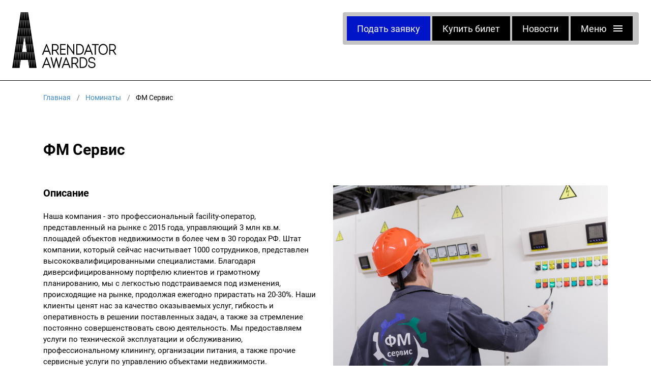

--- FILE ---
content_type: text/html; charset=UTF-8
request_url: https://webmail.aawards.ru/nominees/728
body_size: 26185
content:
<!DOCTYPE html>
<html lang="ru">
<head>
    <!-- Google Tag Manager -->
<script>(function(w,d,s,l,i){w[l]=w[l]||[];w[l].push({'gtm.start':
            new Date().getTime(),event:'gtm.js'});var f=d.getElementsByTagName(s)[0],
        j=d.createElement(s),dl=l!='dataLayer'?'&l='+l:'';j.async=true;j.src=
        'https://www.googletagmanager.com/gtm.js?id='+i+dl;f.parentNode.insertBefore(j,f);
    })(window,document,'script','dataLayer','GTM-P8X9JN7W');</script>
<!-- End Google Tag Manager -->

<meta charset="UTF-8">
<meta http-equiv="X-UA-Compatible" content="IE=edge">
<meta name="viewport" content="width=device-width, height=device-height, initial-scale=1.0, user-scalable=no, maximum-scale=1.0">
<meta name="HandheldFriendly" content="True">
<meta name="csrf-token" content="hQxPXcAWDfcuex5aSS3pB3mkMTFWCTNcXXt3ibDm">
<title>Arendator Awards - ФМ Сервис</title>
<link rel="stylesheet" href="/aaw/css/styles2.min.css?v=16.5">
<link rel="stylesheet" href="/css/svg.css?1768600144">
<link rel="stylesheet" href="/css/bnr.css">
<link rel="stylesheet" href="/aaw/css/black-top.css?v=3.5">
<link rel="stylesheet" href="/css/styles2024.css?v=7.927">
<link rel="stylesheet" href="/css/styles2025.css?v=1.4">
<link rel="icon" href="/aa-fav.ico">
<meta property="og:type" content="website">
<meta property="og:url" content="https://webmail.aawards.ru/nominees/728">
<meta property="og:title" content="Arendator Awards - ФМ Сервис">
<meta property="og:description" content="Arendator Awards - Ежегодный рейтинг объектов коммерческой недвижимости">
<meta property="og:image" content="https://webmail.aawards.ru/aaw/img/aa-2021-1280.jpg">
<script src="/js/js2024.js?v=1.4" defer></script>
<style>
    .alex-pop {
        display: flex;
        /* margin-bottom: 35px; */
    }

    .alex-pop-img {
        min-width: 350px;
        height: 237px;
        margin-right: 25px;
        background-size: cover;
    }

    .alex-pop-content {
        display: flex;
        flex-direction: column;
        justify-content: space-between;
    }

    .alex-pop-title {
        font-family: Roboto;
        font-style: normal;
        font-weight: 700;
        font-size: 18px;
        line-height: 21px;
    }

    .alex-pop-company {
        font-family: Roboto;
        font-style: normal;
        font-weight: 500;
        font-size: 15px;
        line-height: 18px;
        margin-bottom: 15px;
    }

    .reviews-list-slider__btn {
        color: #000;
    }

    .reviews-box {
        background: #EFEFEF;
        padding-top: 80px;
        padding-bottom: 90px;
    }

    .alex-pop-text {
        font-family: Roboto;
        font-style: normal;
        font-weight: normal;
        font-size: 15px;
        line-height: 18px;
    }

    .alex-pop-more {
        margin-top: 24px;
        font-family: Roboto;
        font-style: normal;
        font-weight: normal;
        font-size: 15px;
        line-height: 18px;
        display: flex;
        align-items: flex-end;
        color: #888888;
    }

    .reviews-list-btn {
        display: flex;
        align-items: flex-start;
    }

    @media (max-width: 770px) {
        .alex-pop {
            flex-direction: column;
        }

        .alex-pop-img {
            min-height: none;
            height: 222px;
        }

        .alex-pop-img {
            margin-right: auto;
            margin-left: auto;
            margin-bottom: 25px;
            max-width: 250px;
        }

        .reviews-list-btn {
            display: block;
        }

    }

    .pop-box {
        background: #fff;
        padding-top: 80px;
        padding-bottom: 90px;
    }
</style>

<script src="/js/tgb.js?id=3"></script>
</head>


<body>
    <div class="page" id="panel">
        <!-- Google Tag Manager (noscript) -->
<noscript><iframe src="https://www.googletagmanager.com/ns.html?id=GTM-P8X9JN7W"
                  height="0" width="0" style="display:none;visibility:hidden"></iframe></noscript>
<!-- End Google Tag Manager (noscript) -->

<div class="n-top">
  <div class="n-top__logo-wrapper">
    <a href="https://webmail.aawards.ru" class="n-top__logo">
        <svg
          width="205"
          height="110"
          viewBox="0 0 205 110"
          fill="none"
          xmlns="http://www.w3.org/2000/svg"
        >
          <path
            d="M68.0477 62.7465H66.9508L58.7705 83.1152V83.7076H60.827L63.112 77.875H71.7951L74.0801 83.7076H76.1366V83.0697L68.0477 62.7465ZM71.0639 75.87H63.8889L67.4993 66.5287L71.0639 75.87Z"
            fill="black"
          />
          <path
            d="M86.9676 75.6877C88.1101 75.3688 89.1155 74.7308 89.8924 73.7739C90.7607 72.6803 91.2634 71.2221 91.2634 69.445C91.2634 67.44 90.6236 65.754 89.5268 64.5692C88.43 63.3845 86.8762 62.7465 85.0938 62.7465H78.056V83.662H80.1582V75.9611H84.6825L89.8467 83.662H91.9946V83.0697L86.9676 75.6877ZM80.1582 64.7971H85.0938C86.2821 64.7971 87.2875 65.1616 87.973 65.8907C88.7042 66.6198 89.1612 67.759 89.1612 69.3994C89.1612 70.9487 88.7042 72.0879 87.973 72.8625C87.2418 73.6372 86.2364 74.0017 85.0938 74.0017H80.1582V64.7971Z"
            fill="black"
          />
          <path
            d="M96.2447 81.6115V73.9106H104.516V71.9056H96.2447V64.7971H104.882V62.7921H94.1882V83.7076H105.019V81.6115H96.2447Z"
            fill="black"
          />
          <path
            d="M120.009 62.7465V72.7714L120.1 78.8319L108.995 62.7465H107.898V83.7076H110V73.1815L109.909 67.6223L121.106 83.7076H122.111V62.7465H120.009Z"
            fill="black"
          />
          <path
            d="M138.655 65.7084C137.146 63.8402 134.953 62.7465 132.257 62.7465H125.904V83.662H132.257C134.907 83.662 137.146 82.5684 138.655 80.7002C140.163 78.8319 140.985 76.2345 140.985 73.1815C140.94 70.2196 140.117 67.5767 138.655 65.7084ZM132.211 64.8427C134.267 64.8427 135.867 65.6629 137.009 67.0755C138.152 68.5336 138.837 70.6297 138.837 73.2726C138.837 75.87 138.152 77.9661 137.009 79.3787C135.867 80.7913 134.222 81.6115 132.165 81.6115H127.961V64.8427H132.211Z"
            fill="black"
          />
          <path
            d="M150.445 62.7465H149.348L141.168 83.1152V83.7076H143.225L145.51 77.875H154.193L156.478 83.7076H158.534V83.0697L150.445 62.7465ZM153.461 75.87H146.286L149.897 66.5287L153.461 75.87Z"
            fill="black"
          />
          <path
            d="M156.706 62.7921V64.7971H162.282V83.7076H164.384V64.7971H169.959V62.7921H156.706Z"
            fill="black"
          />
          <path
            d="M185.36 65.3439C183.715 63.4756 181.43 62.4731 178.825 62.4731C176.266 62.4731 173.981 63.4756 172.381 65.3439C170.736 67.2122 169.776 69.9006 169.776 73.2271C169.776 76.5991 170.736 79.2876 172.336 81.1103C173.935 82.9785 176.22 83.981 178.825 83.981C181.476 83.981 183.806 82.9785 185.406 81.1103C187.005 79.242 187.919 76.5535 187.919 73.2271C187.919 69.9006 187.005 67.2122 185.36 65.3439ZM178.825 81.9305C176.814 81.9305 175.123 81.1558 173.889 79.6977C172.656 78.2395 171.924 76.0523 171.924 73.2726C171.924 70.5386 172.701 68.3514 173.935 66.8932C175.169 65.435 176.906 64.6148 178.916 64.6148C180.973 64.6148 182.664 65.3895 183.898 66.8476C185.132 68.3058 185.863 70.493 185.863 73.2726C185.863 76.1434 185.086 78.3306 183.852 79.7432C182.572 81.1558 180.882 81.9305 178.825 81.9305Z"
            fill="black"
          />
          <path
            d="M199.573 75.6877C200.715 75.3688 201.721 74.7308 202.498 73.7739C203.366 72.6803 203.869 71.2221 203.869 69.445C203.869 67.44 203.229 65.754 202.132 64.5692C201.035 63.3845 199.482 62.7465 197.699 62.7465H190.661V83.662H192.764V75.9611H197.288L202.452 83.662H204.6V83.0697L199.573 75.6877ZM192.764 64.7971H197.699C198.887 64.7971 199.893 65.1616 200.578 65.8907C201.31 66.6198 201.767 67.759 201.767 69.3994C201.767 70.9487 201.31 72.0879 200.578 72.8625C199.847 73.6372 198.842 74.0017 197.699 74.0017H192.764V64.7971Z"
            fill="black"
          />
          <path
            d="M68.0477 88.7656H66.9508L58.7705 109.134V109.727H60.827L63.112 103.894H71.7951L74.0801 109.727H76.1366V109.089L68.0477 88.7656ZM71.0639 101.889H63.8889L67.4993 92.5477L71.0639 101.889Z"
            fill="black"
          />
          <path
            d="M95.7877 88.8112L93 99.7474V99.7929L91.8575 104.942L87.3332 89.1757H86.145L81.712 104.988L80.4781 99.7474L77.6904 88.8112H75.5882V89.4947L80.9351 109.818H82.4889L86.7391 94.3704L91.0349 109.818H92.5887L97.8899 89.4035V88.8112H95.7877Z"
            fill="black"
          />
          <path
            d="M106.573 88.7656H105.476L97.2958 109.134V109.727H99.3523L101.637 103.894H110.32L112.605 109.727H114.662V109.089L106.573 88.7656ZM109.589 101.889H102.414L106.025 92.5477L109.589 101.889Z"
            fill="black"
          />
          <path
            d="M125.493 101.707C126.635 101.388 127.641 100.75 128.418 99.7929C129.286 98.6993 129.789 97.2412 129.789 95.464C129.789 93.4591 129.149 91.7731 128.052 90.5883C126.955 89.4036 125.401 88.7656 123.619 88.7656H116.581V109.681H118.684V101.98H123.208L128.372 109.681H130.52V109.089L125.493 101.707ZM118.684 90.8161H123.619C124.807 90.8161 125.813 91.1807 126.498 91.9098C127.229 92.6388 127.686 93.778 127.686 95.4185C127.686 96.9678 127.229 98.1069 126.498 98.8816C125.767 99.6562 124.762 100.021 123.619 100.021H118.684V90.8161Z"
            fill="black"
          />
          <path
            d="M145.418 91.7731C143.91 89.9048 141.716 88.8112 139.02 88.8112H132.668V109.727H139.02C141.671 109.727 143.91 108.633 145.418 106.765C146.926 104.897 147.749 102.299 147.749 99.2461C147.749 96.2387 146.926 93.6413 145.418 91.7731ZM134.816 90.8617H139.02C141.077 90.8617 142.676 91.6819 143.819 93.0945C144.961 94.5527 145.647 96.6488 145.647 99.2917C145.647 101.889 144.961 103.985 143.819 105.398C142.676 106.81 141.031 107.631 138.974 107.631H134.816V90.8617Z"
            fill="black"
          />
          <path
            d="M163.013 101.16C162.419 100.066 161.459 99.3828 160.362 98.8816C159.265 98.4259 157.986 98.1525 156.752 97.9702C155.655 97.8335 154.375 97.6513 153.461 97.15C153.004 96.9222 152.593 96.6032 152.319 96.1475C152.045 95.6919 151.862 95.0995 151.862 94.3248C151.862 93.5958 151.999 93.0034 152.273 92.5477C152.639 91.8186 153.233 91.363 153.964 91.044C154.695 90.725 155.564 90.5883 156.386 90.5883C157.392 90.5883 158.534 90.7706 159.448 91.3174C159.905 91.5908 160.271 91.9553 160.545 92.411C160.819 92.8667 161.048 93.4591 161.093 94.1881V94.5527H163.15V94.1426C163.058 92.1376 162.19 90.6794 160.911 89.8137C159.631 88.9023 158.031 88.5378 156.386 88.5378C154.878 88.5378 153.233 88.9479 151.953 89.9048C150.674 90.8617 149.76 92.3199 149.76 94.3704C149.76 95.4185 149.988 96.2842 150.354 97.0133C150.948 98.0614 151.862 98.7449 152.959 99.155C154.01 99.5651 155.244 99.7929 156.432 99.9752C157.712 100.203 159.037 100.431 159.997 100.978C160.454 101.251 160.865 101.57 161.139 102.026C161.413 102.481 161.55 103.074 161.55 103.848V103.94C161.505 105.398 160.865 106.4 159.951 107.038C159.037 107.676 157.803 107.995 156.66 107.995C155.564 107.995 154.238 107.767 153.233 107.175C152.73 106.856 152.319 106.491 151.999 105.99C151.679 105.489 151.451 104.851 151.451 104.031V103.666H149.348V104.076C149.394 105.215 149.668 106.127 150.125 106.901C150.811 108.086 151.862 108.861 153.004 109.317C154.193 109.772 155.472 110 156.706 110C158.397 110 160.088 109.544 161.413 108.587C162.739 107.631 163.653 106.036 163.698 103.94V103.848C163.607 102.8 163.378 101.889 163.013 101.16Z"
            fill="black"
          />
          <path
            fill-rule="evenodd"
            clip-rule="evenodd"
            d="M31.1676 0H16.772L0 109.772H14.3956L16.772 94.0514H31.1676L33.544 109.772H47.9396L31.1676 0ZM19.1941 78.3761L23.9926 47.0713L28.7455 78.3761H19.1941Z"
            fill="black"
          />
          <path
            fill-rule="evenodd"
            clip-rule="evenodd"
            d="M19.1941 15.7208L21.5705 0H16.772L19.1941 15.7208Z"
            fill="#3E3E3E"
          />
          <path
            fill-rule="evenodd"
            clip-rule="evenodd"
            d="M23.9469 15.7208L26.369 0H21.5705L23.9469 15.7208Z"
            fill="#3E3E3E"
          />
          <path
            fill-rule="evenodd"
            clip-rule="evenodd"
            d="M28.7454 15.7208L31.1676 0H26.369L28.7454 15.7208Z"
            fill="#3E3E3E"
          />
          <path
            fill-rule="evenodd"
            clip-rule="evenodd"
            d="M16.772 31.3505L19.1941 15.6752H14.3956L16.772 31.3505Z"
            fill="#3E3E3E"
          />
          <path
            fill-rule="evenodd"
            clip-rule="evenodd"
            d="M21.5705 31.3505L23.9469 15.6752H19.1941L21.5705 31.3505Z"
            fill="#3E3E3E"
          />
          <path
            fill-rule="evenodd"
            clip-rule="evenodd"
            d="M26.369 31.3505L28.7454 15.6752H23.9469L26.369 31.3505Z"
            fill="#3E3E3E"
          />
          <path
            fill-rule="evenodd"
            clip-rule="evenodd"
            d="M31.1676 31.3505L33.544 15.6752H28.7454L31.1676 31.3505Z"
            fill="#3E3E3E"
          />
          <path
            fill-rule="evenodd"
            clip-rule="evenodd"
            d="M14.3956 47.0713L16.772 31.3505H11.9735L14.3956 47.0713Z"
            fill="#3E3E3E"
          />
          <path
            fill-rule="evenodd"
            clip-rule="evenodd"
            d="M19.1941 47.0713L21.5705 31.3505H16.772L19.1941 47.0713Z"
            fill="#3E3E3E"
          />
          <path
            fill-rule="evenodd"
            clip-rule="evenodd"
            d="M23.9469 47.0713L26.369 31.3505H21.5705L23.9469 47.0713Z"
            fill="#3E3E3E"
          />
          <path
            fill-rule="evenodd"
            clip-rule="evenodd"
            d="M28.7454 47.0713L31.1676 31.3505H26.369L28.7454 47.0713Z"
            fill="#3E3E3E"
          />
          <path
            fill-rule="evenodd"
            clip-rule="evenodd"
            d="M33.544 47.0713L35.9661 31.3505H31.1676L33.544 47.0713Z"
            fill="#3E3E3E"
          />
          <path
            fill-rule="evenodd"
            clip-rule="evenodd"
            d="M11.9735 62.7465L14.3956 47.0257H9.59704L11.9735 62.7465Z"
            fill="#3E3E3E"
          />
          <path
            fill-rule="evenodd"
            clip-rule="evenodd"
            d="M16.772 62.7465L19.1941 47.0257H14.3956L16.772 62.7465Z"
            fill="#3E3E3E"
          />
          <path
            fill-rule="evenodd"
            clip-rule="evenodd"
            d="M21.5705 62.7465L23.9469 47.0257H19.1941L21.5705 62.7465Z"
            fill="#3E3E3E"
          />
          <path
            fill-rule="evenodd"
            clip-rule="evenodd"
            d="M26.369 62.7465L28.7454 47.0257H23.9469L26.369 62.7465Z"
            fill="#3E3E3E"
          />
          <path
            fill-rule="evenodd"
            clip-rule="evenodd"
            d="M31.1676 62.7465L33.544 47.0257H28.7454L31.1676 62.7465Z"
            fill="#3E3E3E"
          />
          <path
            fill-rule="evenodd"
            clip-rule="evenodd"
            d="M9.59704 78.4217L11.9735 62.7465H7.17493L9.59704 78.4217Z"
            fill="#3E3E3E"
          />
          <path
            fill-rule="evenodd"
            clip-rule="evenodd"
            d="M14.3956 78.4217L16.772 62.7465H11.9735L14.3956 78.4217Z"
            fill="#3E3E3E"
          />
          <path
            fill-rule="evenodd"
            clip-rule="evenodd"
            d="M19.1941 78.4217L21.5705 62.7465H16.772L19.1941 78.4217Z"
            fill="#3E3E3E"
          />
          <path
            fill-rule="evenodd"
            clip-rule="evenodd"
            d="M28.7454 78.4217L31.1676 62.7465H26.369L28.7454 78.4217Z"
            fill="#3E3E3E"
          />
          <path
            fill-rule="evenodd"
            clip-rule="evenodd"
            d="M33.544 78.4217L35.9661 62.7465H31.1676L33.544 78.4217Z"
            fill="#3E3E3E"
          />
          <path
            fill-rule="evenodd"
            clip-rule="evenodd"
            d="M7.17493 94.0969L9.59704 78.3761H4.79852L7.17493 94.0969Z"
            fill="#3E3E3E"
          />
          <path
            fill-rule="evenodd"
            clip-rule="evenodd"
            d="M11.9735 94.0969L14.3956 78.3761H9.59704L11.9735 94.0969Z"
            fill="#3E3E3E"
          />
          <path
            fill-rule="evenodd"
            clip-rule="evenodd"
            d="M16.772 94.0969L19.1941 78.3761H14.3956L16.772 94.0969Z"
            fill="#3E3E3E"
          />
          <path
            fill-rule="evenodd"
            clip-rule="evenodd"
            d="M21.5705 94.0969L23.9469 78.3761H19.1941L21.5705 94.0969Z"
            fill="#3E3E3E"
          />
          <path
            fill-rule="evenodd"
            clip-rule="evenodd"
            d="M26.369 94.0969L28.7454 78.3761H23.9469L26.369 94.0969Z"
            fill="#3E3E3E"
          />
          <path
            fill-rule="evenodd"
            clip-rule="evenodd"
            d="M31.1676 94.0969L33.544 78.3761H28.7454L31.1676 94.0969Z"
            fill="#3E3E3E"
          />
          <path
            fill-rule="evenodd"
            clip-rule="evenodd"
            d="M4.79852 109.772L7.17493 94.0969H2.3764L4.79852 109.772Z"
            fill="#3E3E3E"
          />
          <path
            fill-rule="evenodd"
            clip-rule="evenodd"
            d="M9.59704 109.772L11.9735 94.0969H7.17493L9.59704 109.772Z"
            fill="#3E3E3E"
          />
          <path
            fill-rule="evenodd"
            clip-rule="evenodd"
            d="M14.3956 109.772L16.772 94.0969H11.9735L14.3956 109.772Z"
            fill="#3E3E3E"
          />
          <path
            fill-rule="evenodd"
            clip-rule="evenodd"
            d="M33.544 109.772L35.9661 94.0969H31.1676L33.544 109.772Z"
            fill="#3E3E3E"
          />
          <path
            fill-rule="evenodd"
            clip-rule="evenodd"
            d="M35.9661 62.7465L38.3425 47.0257H33.544L35.9661 62.7465Z"
            fill="#3E3E3E"
          />
          <path
            fill-rule="evenodd"
            clip-rule="evenodd"
            d="M38.3425 78.4217L40.7189 62.7465H35.9661L38.3425 78.4217Z"
            fill="#3E3E3E"
          />
          <path
            fill-rule="evenodd"
            clip-rule="evenodd"
            d="M35.9661 94.0969L38.3425 78.3761H33.544L35.9661 94.0969Z"
            fill="#3E3E3E"
          />
          <path
            fill-rule="evenodd"
            clip-rule="evenodd"
            d="M40.7189 94.0969L43.141 78.3761H38.3425L40.7189 94.0969Z"
            fill="#3E3E3E"
          />
          <path
            fill-rule="evenodd"
            clip-rule="evenodd"
            d="M38.3425 109.772L40.7189 94.0969H35.9661L38.3425 109.772Z"
            fill="#3E3E3E"
          />
          <path
            fill-rule="evenodd"
            clip-rule="evenodd"
            d="M43.141 109.772L45.5174 94.0969H40.7189L43.141 109.772Z"
            fill="#3E3E3E"
          />
        </svg>
      </a>
  </div>
      
           
      <div class="n-nav-box">
    <div class="n-nav-box__wrapper">
            
                    <a href="https://webmail.aawards.ru/usercp/app/apply" class="n-nav-box__btn n-nav-box__btn-request"
            >Подать заявку</a>
            <a href="https://webmail.aawards.ru/tickets" class="n-nav-box__btn n-nav-box__btn-buy_black n-mob-hide"
            >Купить билет</a>
                    <a href="https://webmail.aawards.ru/news" class="n-nav-box__btn n-nav-box__btn-buy_black n-mob-hide"
            >Новости</a>
        <button class="n-nav-box__btn n-nav-box__btn-menu" id="menuBtn">
            <span class="n-nav-box__btn-menu-text n-mob-hide">Меню</span>
            <span class="n-nav-menu__hamburger">
              <i></i>
              <i></i>
              <i></i>
            </span>
        </button>
    </div>
</div>
      <div class="n-nav-menu" id="menuContainer">
        <div class="n-nav-menu__logo">
          <svg
            width="94"
            height="50"
            viewBox="0 0 94 50"
            fill="none"
            xmlns="http://www.w3.org/2000/svg"
          >
            <path
              d="M31.2633 28.5212H30.7594L27.0011 37.7796V38.0489H27.9459L28.9957 35.3977H32.985L34.0348 38.0489H34.9797V37.7589L31.2633 28.5212ZM32.6491 34.4864H29.3527L31.0114 30.2403L32.6491 34.4864Z"
              fill="black"
            />
            <path
              d="M39.9558 34.4035C40.4807 34.2585 40.9426 33.9685 41.2995 33.5336C41.6984 33.0365 41.9294 32.3737 41.9294 31.5659C41.9294 30.6545 41.6355 29.8882 41.1315 29.3497C40.6276 28.8111 39.9138 28.5212 39.0949 28.5212H35.8615V38.0282H36.8273V34.5278H38.9059L41.2785 38.0282H42.2653V37.7589L39.9558 34.4035ZM36.8273 29.4532H39.0949C39.6408 29.4532 40.1027 29.6189 40.4177 29.9503C40.7536 30.2817 40.9636 30.7995 40.9636 31.5452C40.9636 32.2494 40.7536 32.7672 40.4177 33.1193C40.0817 33.4714 39.6198 33.6371 39.0949 33.6371H36.8273V29.4532Z"
              fill="black"
            />
            <path
              d="M44.218 37.0961V33.5957H48.0183V32.6844H44.218V29.4532H48.1863V28.5419H43.2732V38.0489H48.2493V37.0961H44.218Z"
              fill="black"
            />
            <path
              d="M55.136 28.5212V33.0779L55.178 35.8327L50.0759 28.5212H49.572V38.0489H50.5378V33.2643L50.4958 30.7374L55.6399 38.0489H56.1018V28.5212H55.136Z"
              fill="black"
            />
            <path
              d="M63.7025 29.8675C63.0096 29.0183 62.0018 28.5212 60.763 28.5212H57.8445V38.0282H60.763C61.9808 38.0282 63.0096 37.5311 63.7025 36.6819C64.3953 35.8327 64.7733 34.6521 64.7733 33.2643C64.7523 31.918 64.3743 30.7167 63.7025 29.8675ZM60.742 29.4739C61.6868 29.4739 62.4217 29.8468 62.9466 30.4888C63.4715 31.1516 63.7864 32.1044 63.7864 33.3057C63.7864 34.4864 63.4715 35.4391 62.9466 36.0812C62.4217 36.7233 61.6658 37.0961 60.721 37.0961H58.7894V29.4739H60.742Z"
              fill="black"
            />
            <path
              d="M69.1195 28.5212H68.6156L64.8573 37.7796V38.0489H65.8021L66.8519 35.3977H70.8412L71.891 38.0489H72.8358V37.7589L69.1195 28.5212ZM70.5052 34.4864H67.2088L68.8675 30.2403L70.5052 34.4864Z"
              fill="black"
            />
            <path
              d="M71.996 28.5419V29.4532H74.5575V38.0489H75.5233V29.4532H78.0849V28.5419H71.996Z"
              fill="black"
            />
            <path
              d="M85.1606 29.7018C84.4047 28.8526 83.3549 28.3969 82.1581 28.3969C80.9823 28.3969 79.9325 28.8526 79.1977 29.7018C78.4418 30.551 78.0009 31.773 78.0009 33.285C78.0009 34.8178 78.4418 36.0398 79.1767 36.8683C79.9115 37.7175 80.9613 38.1732 82.1581 38.1732C83.3759 38.1732 84.4467 37.7175 85.1816 36.8683C85.9164 36.0191 86.3364 34.797 86.3364 33.285C86.3364 31.773 85.9164 30.551 85.1606 29.7018ZM82.1581 37.2411C81.2343 37.2411 80.4574 36.889 79.8905 36.2262C79.3236 35.5634 78.9877 34.5692 78.9877 33.3057C78.9877 32.063 79.3446 31.0688 79.9115 30.406C80.4784 29.7432 81.2763 29.3704 82.2001 29.3704C83.1449 29.3704 83.9218 29.7225 84.4887 30.3853C85.0556 31.0481 85.3915 32.0423 85.3915 33.3057C85.3915 34.6106 85.0346 35.6048 84.4677 36.2469C83.8798 36.889 83.103 37.2411 82.1581 37.2411Z"
              fill="black"
            />
            <path
              d="M91.6904 34.4035C92.2153 34.2585 92.6772 33.9685 93.0342 33.5336C93.4331 33.0365 93.664 32.3737 93.664 31.5659C93.664 30.6545 93.3701 29.8882 92.8662 29.3497C92.3623 28.8111 91.6484 28.5212 90.8296 28.5212H87.5961V38.0282H88.562V34.5278H90.6406L93.0132 38.0282H94V37.7589L91.6904 34.4035ZM88.562 29.4532H90.8296C91.3755 29.4532 91.8374 29.6189 92.1523 29.9503C92.4883 30.2817 92.6982 30.7995 92.6982 31.5452C92.6982 32.2494 92.4883 32.7672 92.1523 33.1193C91.8164 33.4714 91.3545 33.6371 90.8296 33.6371H88.562V29.4532Z"
              fill="black"
            />
            <path
              d="M31.2633 40.348H30.7594L27.0011 49.6065V49.8758H27.9459L28.9957 47.2246H32.985L34.0348 49.8758H34.9797V49.5858L31.2633 40.348ZM32.6491 46.3132H29.3527L31.0114 42.0671L32.6491 46.3132Z"
              fill="black"
            />
            <path
              d="M44.008 40.3687L42.7273 45.3397V45.3604L42.2023 47.7009L40.1237 40.5344H39.5778L37.5412 47.7217L36.9743 45.3397L35.6935 40.3687H34.7277V40.6794L37.1843 49.9172H37.8981L39.8508 42.8956L41.8244 49.9172H42.5383L44.9738 40.638V40.3687H44.008Z"
              fill="black"
            />
            <path
              d="M48.9631 40.348H48.4592L44.7009 49.6065V49.8758H45.6457L46.6955 47.2246H50.6848L51.7346 49.8758H52.6795V49.5858L48.9631 40.348ZM50.3489 46.3132H47.0525L48.7112 42.0671L50.3489 46.3132Z"
              fill="black"
            />
            <path
              d="M57.6556 46.2304C58.1805 46.0854 58.6424 45.7954 58.9993 45.3604C59.3982 44.8633 59.6292 44.2005 59.6292 43.3927C59.6292 42.4814 59.3353 41.715 58.8313 41.1765C58.3274 40.638 57.6136 40.348 56.7947 40.348H53.5613V49.855H54.5271V46.3546H56.6057L58.9783 49.855H59.9651V49.5858L57.6556 46.2304ZM54.5271 41.2801H56.7947C57.3406 41.2801 57.8025 41.4458 58.1175 41.7772C58.4534 42.1086 58.6634 42.6264 58.6634 43.372C58.6634 44.0763 58.4534 44.5941 58.1175 44.9462C57.7815 45.2983 57.3196 45.464 56.7947 45.464H54.5271V41.2801Z"
              fill="black"
            />
            <path
              d="M66.8099 41.715C66.117 40.8658 65.1092 40.3687 63.8704 40.3687H60.952V49.8758H63.8704C65.0882 49.8758 66.117 49.3787 66.8099 48.5294C67.5028 47.6802 67.8807 46.4996 67.8807 45.1119C67.8807 43.7449 67.5028 42.5642 66.8099 41.715ZM61.9388 41.3008H63.8704C64.8153 41.3008 65.5501 41.6736 66.075 42.3157C66.5999 42.9785 66.9149 43.9313 66.9149 45.1326C66.9149 46.3132 66.5999 47.266 66.075 47.9081C65.5501 48.5502 64.7943 48.923 63.8494 48.923H61.9388V41.3008Z"
              fill="black"
            />
            <path
              d="M74.8934 45.9818C74.6205 45.4847 74.1796 45.174 73.6757 44.9462C73.1717 44.7391 72.5839 44.6148 72.017 44.5319C71.5131 44.4698 70.9252 44.3869 70.5052 44.1591C70.2953 44.0555 70.1063 43.9106 69.9803 43.7034C69.8543 43.4963 69.7704 43.227 69.7704 42.8749C69.7704 42.5435 69.8334 42.2743 69.9593 42.0671C70.1273 41.7357 70.4002 41.5286 70.7362 41.3836C71.0721 41.2386 71.4711 41.1765 71.849 41.1765C72.3109 41.1765 72.8358 41.2593 73.2557 41.5079C73.4657 41.6322 73.6337 41.7979 73.7596 42.005C73.8856 42.2121 73.9906 42.4814 74.0116 42.8128V42.9785H74.9564V42.7921C74.9144 41.8807 74.5155 41.2179 73.9276 40.8244C73.3397 40.4101 72.6049 40.2444 71.849 40.2444C71.1561 40.2444 70.4002 40.4309 69.8124 40.8658C69.2245 41.3008 68.8045 41.9636 68.8045 42.8956C68.8045 43.372 68.9095 43.7656 69.0775 44.097C69.3504 44.5734 69.7704 44.884 70.2743 45.0705C70.7572 45.2569 71.3241 45.3604 71.87 45.4433C72.4579 45.5468 73.0668 45.6504 73.5077 45.899C73.7177 46.0232 73.9066 46.1682 74.0326 46.3753C74.1586 46.5825 74.2216 46.8517 74.2216 47.2038V47.2453C74.2006 47.9081 73.9066 48.3637 73.4867 48.6537C73.0668 48.9437 72.4999 49.0887 71.975 49.0887C71.4711 49.0887 70.8622 48.9851 70.4002 48.7159C70.1693 48.5709 69.9803 48.4052 69.8334 48.1773C69.6864 47.9495 69.5814 47.6595 69.5814 47.2867V47.121H68.6156V47.3074C68.6366 47.8252 68.7625 48.2395 68.9725 48.5916C69.2875 49.1301 69.7704 49.4822 70.2953 49.6893C70.8412 49.8965 71.4291 50 71.996 50C72.7728 50 73.5497 49.7929 74.1586 49.3579C74.7675 48.923 75.1874 48.198 75.2084 47.2453V47.2038C75.1664 46.7275 75.0614 46.3132 74.8934 45.9818Z"
              fill="black"
            />
            <path
              fill-rule="evenodd"
              clip-rule="evenodd"
              d="M14.3194 0H7.70561L0 49.8964H6.6138L7.70561 42.7506H14.3194L15.4112 49.8964H22.025L14.3194 0ZM8.81841 35.6255L11.023 21.396L13.2066 35.6255H8.81841Z"
              fill="black"
            />
            <path
              fill-rule="evenodd"
              clip-rule="evenodd"
              d="M8.8184 7.14582L9.9102 0H7.7056L8.8184 7.14582Z"
              fill="#3E3E3E"
            />
            <path
              fill-rule="evenodd"
              clip-rule="evenodd"
              d="M11.002 7.14582L12.1148 0H9.9102L11.002 7.14582Z"
              fill="#3E3E3E"
            />
            <path
              fill-rule="evenodd"
              clip-rule="evenodd"
              d="M13.2066 7.14582L14.3194 0H12.1148L13.2066 7.14582Z"
              fill="#3E3E3E"
            />
            <path
              fill-rule="evenodd"
              clip-rule="evenodd"
              d="M7.7056 14.2502L8.8184 7.1251H6.6138L7.7056 14.2502Z"
              fill="#3E3E3E"
            />
            <path
              fill-rule="evenodd"
              clip-rule="evenodd"
              d="M9.9102 14.2502L11.002 7.1251H8.8184L9.9102 14.2502Z"
              fill="#3E3E3E"
            />
            <path
              fill-rule="evenodd"
              clip-rule="evenodd"
              d="M12.1148 14.2502L13.2066 7.1251H11.002L12.1148 14.2502Z"
              fill="#3E3E3E"
            />
            <path
              fill-rule="evenodd"
              clip-rule="evenodd"
              d="M14.3194 14.2502L15.4112 7.1251H13.2066L14.3194 14.2502Z"
              fill="#3E3E3E"
            />
            <path
              fill-rule="evenodd"
              clip-rule="evenodd"
              d="M6.6138 21.396L7.7056 14.2502H5.501L6.6138 21.396Z"
              fill="#3E3E3E"
            />
            <path
              fill-rule="evenodd"
              clip-rule="evenodd"
              d="M8.8184 21.396L9.9102 14.2502H7.7056L8.8184 21.396Z"
              fill="#3E3E3E"
            />
            <path
              fill-rule="evenodd"
              clip-rule="evenodd"
              d="M11.002 21.396L12.1148 14.2502H9.9102L11.002 21.396Z"
              fill="#3E3E3E"
            />
            <path
              fill-rule="evenodd"
              clip-rule="evenodd"
              d="M13.2066 21.396L14.3194 14.2502H12.1148L13.2066 21.396Z"
              fill="#3E3E3E"
            />
            <path
              fill-rule="evenodd"
              clip-rule="evenodd"
              d="M15.4112 21.396L16.524 14.2502H14.3194L15.4112 21.396Z"
              fill="#3E3E3E"
            />
            <path
              fill-rule="evenodd"
              clip-rule="evenodd"
              d="M5.501 28.5211L6.6138 21.3753H4.4092L5.501 28.5211Z"
              fill="#3E3E3E"
            />
            <path
              fill-rule="evenodd"
              clip-rule="evenodd"
              d="M7.7056 28.5211L8.8184 21.3753H6.6138L7.7056 28.5211Z"
              fill="#3E3E3E"
            />
            <path
              fill-rule="evenodd"
              clip-rule="evenodd"
              d="M9.9102 28.5211L11.002 21.3753H8.8184L9.9102 28.5211Z"
              fill="#3E3E3E"
            />
            <path
              fill-rule="evenodd"
              clip-rule="evenodd"
              d="M12.1148 28.5211L13.2066 21.3753H11.002L12.1148 28.5211Z"
              fill="#3E3E3E"
            />
            <path
              fill-rule="evenodd"
              clip-rule="evenodd"
              d="M14.3194 28.5211L15.4112 21.3753H13.2066L14.3194 28.5211Z"
              fill="#3E3E3E"
            />
            <path
              fill-rule="evenodd"
              clip-rule="evenodd"
              d="M4.4092 35.6462L5.501 28.5211H3.2964L4.4092 35.6462Z"
              fill="#3E3E3E"
            />
            <path
              fill-rule="evenodd"
              clip-rule="evenodd"
              d="M6.6138 35.6462L7.7056 28.5211H5.501L6.6138 35.6462Z"
              fill="#3E3E3E"
            />
            <path
              fill-rule="evenodd"
              clip-rule="evenodd"
              d="M8.8184 35.6462L9.9102 28.5211H7.7056L8.8184 35.6462Z"
              fill="#3E3E3E"
            />
            <path
              fill-rule="evenodd"
              clip-rule="evenodd"
              d="M13.2066 35.6462L14.3194 28.5211H12.1148L13.2066 35.6462Z"
              fill="#3E3E3E"
            />
            <path
              fill-rule="evenodd"
              clip-rule="evenodd"
              d="M15.4112 35.6462L16.524 28.5211H14.3194L15.4112 35.6462Z"
              fill="#3E3E3E"
            />
            <path
              fill-rule="evenodd"
              clip-rule="evenodd"
              d="M3.2964 42.7713L4.4092 35.6255H2.2046L3.2964 42.7713Z"
              fill="#3E3E3E"
            />
            <path
              fill-rule="evenodd"
              clip-rule="evenodd"
              d="M5.501 42.7713L6.6138 35.6255H4.4092L5.501 42.7713Z"
              fill="#3E3E3E"
            />
            <path
              fill-rule="evenodd"
              clip-rule="evenodd"
              d="M7.7056 42.7713L8.8184 35.6255H6.6138L7.7056 42.7713Z"
              fill="#3E3E3E"
            />
            <path
              fill-rule="evenodd"
              clip-rule="evenodd"
              d="M9.9102 42.7713L11.002 35.6255H8.8184L9.9102 42.7713Z"
              fill="#3E3E3E"
            />
            <path
              fill-rule="evenodd"
              clip-rule="evenodd"
              d="M12.1148 42.7713L13.2066 35.6255H11.002L12.1148 42.7713Z"
              fill="#3E3E3E"
            />
            <path
              fill-rule="evenodd"
              clip-rule="evenodd"
              d="M14.3194 42.7713L15.4112 35.6255H13.2066L14.3194 42.7713Z"
              fill="#3E3E3E"
            />
            <path
              fill-rule="evenodd"
              clip-rule="evenodd"
              d="M2.2046 49.8964L3.2964 42.7713H1.0918L2.2046 49.8964Z"
              fill="#3E3E3E"
            />
            <path
              fill-rule="evenodd"
              clip-rule="evenodd"
              d="M4.4092 49.8964L5.501 42.7713H3.2964L4.4092 49.8964Z"
              fill="#3E3E3E"
            />
            <path
              fill-rule="evenodd"
              clip-rule="evenodd"
              d="M6.6138 49.8964L7.7056 42.7713H5.501L6.6138 49.8964Z"
              fill="#3E3E3E"
            />
            <path
              fill-rule="evenodd"
              clip-rule="evenodd"
              d="M15.4112 49.8964L16.524 42.7713H14.3194L15.4112 49.8964Z"
              fill="#3E3E3E"
            />
            <path
              fill-rule="evenodd"
              clip-rule="evenodd"
              d="M16.524 28.5211L17.6158 21.3753H15.4112L16.524 28.5211Z"
              fill="#3E3E3E"
            />
            <path
              fill-rule="evenodd"
              clip-rule="evenodd"
              d="M17.6158 35.6462L18.7076 28.5211H16.524L17.6158 35.6462Z"
              fill="#3E3E3E"
            />
            <path
              fill-rule="evenodd"
              clip-rule="evenodd"
              d="M16.524 42.7713L17.6158 35.6255H15.4112L16.524 42.7713Z"
              fill="#3E3E3E"
            />
            <path
              fill-rule="evenodd"
              clip-rule="evenodd"
              d="M18.7076 42.7713L19.8204 35.6255H17.6158L18.7076 42.7713Z"
              fill="#3E3E3E"
            />
            <path
              fill-rule="evenodd"
              clip-rule="evenodd"
              d="M17.6158 49.8964L18.7076 42.7713H16.524L17.6158 49.8964Z"
              fill="#3E3E3E"
            />
            <path
              fill-rule="evenodd"
              clip-rule="evenodd"
              d="M19.8204 49.8964L20.9122 42.7713H18.7076L19.8204 49.8964Z"
              fill="#3E3E3E"
            />
          </svg>
        </div>
        <div class="n-nav-menu__wrapper">
          <div class="n-nav-menu__column">
            <a href="https://webmail.aawards.ru/tickets" class="n-mob-show n-mob__btn n-mob__btn-buy"
              >Купить билет</a
            >
            <a href="https://webmail.aawards.ru/usercp" class="n-mob-show n-mob__btn n-mob__btn-login"
              >Личный кабинет / Войти</a
            >
            <a href="https://webmail.aawards.ru" class="n-nav-menu__link">Главная</a>
            <a href="https://webmail.aawards.ru/winners" class="n-nav-menu__link">Победители</a>
            <a href="https://webmail.aawards.ru/nominees" class="n-nav-menu__link">Номинанты</a>
            <a href="https://webmail.aawards.ru/about/datalist" class="n-nav-menu__link">Сроки проведения</a>
            <a href="https://webmail.aawards.ru/about/nominations" class="n-nav-menu__link">Номинации</a>
            <a href="https://webmail.aawards.ru/jury" class="n-nav-menu__link">Жюри</a>
            <a href="https://webmail.aawards.ru/events" class="n-nav-menu__link">Мероприятия</a>
          </div>
          <div class="n-nav-menu__column">
            <a href="https://webmail.aawards.ru/about/conditions" class="n-nav-menu__link">Условия участия</a>
            <a href="https://webmail.aawards.ru/about/rules" class="n-nav-menu__link">Положение о Премии</a>
            <a href="https://webmail.aawards.ru/about/consultant" class="n-nav-menu__link">Независимый консультант</a>
            <a href="https://webmail.aawards.ru/about/simbolica" class="n-nav-menu__link">Символика Премии</a>
            <a href="https://conf.aawards.ru/arendatorawards#st" target="_blank" class="n-nav-menu__link">Победителям</a>
            <a href="https://webmail.aawards.ru/news" class="n-nav-menu__link">Новости</a>
            <a href="https://webmail.aawards.ru/gallery" class="n-nav-menu__link">Галерея</a>
          </div>
          <div class="n-nav-menu__column">
            <a href="https://webmail.aawards.ru/about/smi" class="n-nav-menu__link">СМИ о нас</a>
            <a href="https://webmail.aawards.ru/about/reviews" class="n-nav-menu__link">Отзывы</a>
            <a href="https://webmail.aawards.ru/about/contacts" class="n-nav-menu__link">Контакты</a>
            <a href="https://webmail.aawards.ru/usercp" class="n-nav-menu__link">Личный кабинет / Войти</a>
            <a href="tel:+74993980425" class="n-nav-menu__tel">
              <svg
                width="45"
                height="46"
                viewBox="0 0 45 46"
                fill="none"
                xmlns="http://www.w3.org/2000/svg"
              >
                <rect
                  width="45"
                  height="45"
                  transform="translate(0 0.5)"
                  fill="#0015C8"
                ></rect>
                <path
                  d="M30.9994 26.9765V29.6862C31.0005 29.9377 30.9488 30.1867 30.8479 30.4172C30.7469 30.6477 30.5988 30.8546 30.413 31.0247C30.2273 31.1947 30.008 31.3242 29.7693 31.4048C29.5305 31.4854 29.2775 31.5153 29.0265 31.4927C26.2415 31.1907 23.5664 30.2409 21.216 28.7197C19.0293 27.3329 17.1753 25.4827 15.7858 23.3003C14.2563 20.9439 13.3044 18.2611 13.0073 15.4692C12.9847 15.2194 13.0145 14.9676 13.0947 14.73C13.1749 14.4923 13.3038 14.2739 13.4732 14.0887C13.6426 13.9034 13.8489 13.7554 14.0787 13.6541C14.3086 13.5528 14.5571 13.5003 14.8084 13.5001H17.5235C17.9627 13.4958 18.3885 13.651 18.7215 13.9368C19.0545 14.2227 19.2721 14.6196 19.3335 15.0537C19.4481 15.9208 19.6607 16.7723 19.9671 17.5918C20.0888 17.9151 20.1152 18.2664 20.043 18.6042C19.9708 18.942 19.8031 19.252 19.5598 19.4976L18.4104 20.6447C19.6988 22.906 21.5748 24.7784 23.8406 26.0642L24.99 24.9171C25.2361 24.6742 25.5467 24.5069 25.8852 24.4348C26.2236 24.3628 26.5757 24.3891 26.8996 24.5106C27.7207 24.8164 28.5739 25.0285 29.4428 25.1429C29.8824 25.2048 30.2839 25.4258 30.5709 25.7639C30.858 26.1019 31.0105 26.5335 30.9994 26.9765Z"
                  fill="white"
                ></path>
              </svg>
                +7 499 398-04-25
            </a>
          </div>
        </div>
      </div>
    </div>



<style>
/* Style the list */
ul.breadcrumb {
  padding: 20px 0 10px 0 ;
  list-style: none;
  /* background-color: #eee; */
}

/* Display list items side by side */
ul.breadcrumb li {
  display: inline;
  font-size: 14px;
}

/* Add a slash symbol (/) before/behind each list item */
ul.breadcrumb li+li:before {
  padding: 8px;
  color: rgb(112, 112, 112);
  content: "/\00a0";
}

/* Add a color to all links inside the list */
ul.breadcrumb li a {
  color: #3d8bcf;
  text-decoration: none;
}

/* Add a color on mouse-over */
ul.breadcrumb li a:hover {
  color: #01447e;
  text-decoration: underline;
}
</style>
<div>
    <nav class="page-section__inner inner">
        <ul class="breadcrumb">
            <li><a href="https://webmail.aawards.ru">Главная</a></li>
            <li><a href="https://webmail.aawards.ru/nominees">Номинаты</a></li>
<li>ФМ Сервис</li>
          </ul>
    </nav>
</div>





        <main class="page__main">
    <div class="page-section">
        <div class="page-section__wrap">
            <div class="page-section__title _normal _light">
                <div class="page-section__inner inner">
                    <h1><strong>ФМ Сервис</strong></h1>
                </div>
            </div>
            <div class="page-section__content">
                <div class="nominees-in">
                    
                    <div class="nominees-in-info">
                        <div class="nominees-in-info__wrap inner">
                            <div class="nominees-in-info__inner">
                                <style>
                                @media (max-width: 992px) {
                                    .nominees-in-info__wrapper {
                                        flex-direction: column-reverse;
                                    }
                                }
                                </style>
                                <div class="nominees-in-info__wrapper">
                                    <div class="nominees-in-info__box">
                                        <div class="nominees-in-info__item">
                                                                                        <div class="nominees-in-gr">
                                                <div class="nominees-in-gr__title">Описание</div>
                                                <div class="nominees-in-gr__content">
                                                    <div class="nominees-in-gr__desc">
                                                        <p>Наша компания - это профессиональный facility-оператор, представленный на рынке с 2015 года, управляющий 3 млн кв.м. площадей объектов недвижимости в более чем в 30 городах РФ. Штат компании, который сейчас насчитывает 1000 сотрудников, представлен высококвалифицированными специалистами. Благодаря диверсифицированному портфелю клиентов и грамотному планированию, мы с легкостью подстраиваемся под изменения, происходящие на рынке, продолжая ежегодно прирастать на 20-30%. Наши клиенты ценят нас за качество оказываемых услуг, гибкость и оперативность в решении поставленных задач, а также за стремление постоянно совершенствовать свою деятельность. Мы предоставляем услуги по технической эксплуатации и обслуживанию, профессиональному клинингу, организации питания, а также прочие сервисные услуги по управлению объектами недвижимости.</p>
                                                    </div>
                                                </div>
                                            </div>
                                                                                                                                </div>
                                    </div>
                                    <div class="nominees-in-info__box">
                                        <div class="nominees-in-info__item">
                                                                                        <style>
                                                .nominees-in-slider__img img {
                                                    width: 100%;
                                                    height: 450px;
                                                    -o-object-fit: cover;
                                                    object-fit: cover;
                                                    object-position: top;
                                                }
                                            </style>
                                            <div class="nominees-in-gr">
                                                <div class="nominees-in-gr__content">
                                                                                                        <picture class="nominees-in-slider__img">
                                                        <img src="/cache/w1024/applications/728/6122/EMAT9jON4B7FOs0h0u766wXjxjW1aZVHK4Amu082.jpg" alt="" data-full="https://aawards.ru/storage/applications/728/6122/EMAT9jON4B7FOs0h0u766wXjxjW1aZVHK4Amu082.jpg">
                                                    </picture>
                                                </div>
                                            </div>
                                                                                                                                    <div class="nominees-in-gr">
                                                <div class="nominees-in-gr__content">
                                                    <div class="nominees-in-params">
                                                        <div class="nominees-in-params__list">
                                                                                                                        <div class="nominees-in-params__box">
                                                                <div class="nominees-in-params__item">
                                                                    <div class="nominees-in-params__name">
                                                                        Год основания компании
                                                                    </div>
                                                                </div>
                                                                <div class="nominees-in-params__item">
                                                                    <div class="nominees-in-params__value">
                                                                        2015
                                                                    </div>
                                                                </div>
                                                            </div>
                                                                                                                    </div>
                                                    </div>
                                                </div>
                                            </div>
                                                                                                                                    <div class="nominees-in-gr">
                                                <div class="nominees-in-gr__title">
                                                    Номинируется на
                                                </div>
                                                <div class="nominees-in-gr__content">
                                                    <div class="nominees-in-links">
                                                        <div class="nominees-in-links__list">
                                                                                                                        <div class="nominees-in-links__box">
                                                                <a href="https://webmail.aawards.ru/about/nominations#nomination-187" class="nominees-in-links__item">
                                                                    <span>Лучшая управляющая компания года - Facility management</span>
                                                                </a>
                                                            </div>
                                                                                                                    </div>
                                                    </div>
                                                </div>
                                            </div>
                                                                                                                                </div>
                                    </div>
                                </div>
                            </div>
                        </div>
                    </div>
                </div>
            </div>
        </div>
    </div>
</main>

        <footer class="n-footer-small2 --mob-hide">
    <div class="inner">
      <div class="n-footer-small2__wrapper">
          <div class="n-footer-small2__logo">
            <svg width="170" height="98" viewBox="0 0 170 98" fill="none" xmlns="http://www.w3.org/2000/svg">
              <path d="M56.2575 52.2411H55.3507L48.5878 69.1995V69.6927H50.288L52.1771 64.8366H59.3556L61.2447 69.6927H62.9449V69.1616L56.2575 52.2411ZM58.7511 63.1673H52.8194L55.8041 55.3899L58.7511 63.1673Z" fill="white"/>
              <path d="M71.8991 63.0156C72.8437 62.75 73.6749 62.2189 74.3172 61.4221C75.035 60.5116 75.4506 59.2976 75.4506 57.818C75.4506 56.1487 74.9217 54.745 74.0149 53.7586C73.1081 52.7722 71.8236 52.2411 70.3501 52.2411H64.5317V69.6548H66.2697V63.2432H70.01L74.2794 69.6548H76.0551V69.1616L71.8991 63.0156ZM66.2697 53.9483H70.3501C71.3324 53.9483 72.1636 54.2518 72.7303 54.8588C73.3348 55.4658 73.7127 56.4143 73.7127 57.7801C73.7127 59.07 73.3348 60.0184 72.7303 60.6634C72.1258 61.3083 71.2946 61.6118 70.3501 61.6118H66.2697V53.9483Z" fill="white"/>
              <path d="M79.5688 67.9476V61.536H86.4073V59.8667H79.5688V53.9483H86.7096V52.279H77.8686V69.6927H86.8229V67.9476H79.5688Z" fill="white"/>
              <path d="M99.2153 52.2411V60.5875L99.2909 65.6333L90.1099 52.2411H89.2032V69.6927H90.9411V60.929L90.8656 56.3005L100.122 69.6927H100.953V52.2411H99.2153Z" fill="white"/>
              <path d="M114.63 54.707C113.383 53.1516 111.57 52.2411 109.341 52.2411H104.089V69.6548H109.341C111.532 69.6548 113.383 68.7443 114.63 67.1888C115.877 65.6333 116.557 63.4708 116.557 60.929C116.519 58.463 115.839 56.2625 114.63 54.707ZM109.303 53.9862C111.003 53.9862 112.326 54.6691 113.27 55.8452C114.215 57.0592 114.781 58.8044 114.781 61.0048C114.781 63.1673 114.215 64.9125 113.27 66.0886C112.326 67.2647 110.965 67.9476 109.265 67.9476H105.789V53.9862H109.303Z" fill="white"/>
              <path d="M124.378 52.2411H123.471L116.708 69.1995V69.6927H118.408L120.298 64.8366H127.476L129.365 69.6927H131.065V69.1616L124.378 52.2411ZM126.872 63.1673H120.94L123.925 55.3899L126.872 63.1673Z" fill="white"/>
              <path d="M129.554 52.279V53.9483H134.163V69.6927H135.901V53.9483H140.511V52.279H129.554Z" fill="white"/>
              <path d="M153.243 54.4035C151.883 52.8481 149.994 52.0134 147.84 52.0134C145.725 52.0134 143.836 52.8481 142.513 54.4035C141.153 55.959 140.36 58.1974 140.36 60.9669C140.36 63.7743 141.153 66.0127 142.475 67.5302C143.798 69.0857 145.687 69.9204 147.84 69.9204C150.032 69.9204 151.959 69.0857 153.281 67.5302C154.603 65.9748 155.359 63.7364 155.359 60.9669C155.359 58.1974 154.603 55.959 153.243 54.4035ZM147.84 68.2131C146.178 68.2131 144.78 67.5682 143.76 66.3541C142.74 65.1401 142.135 63.3191 142.135 61.0048C142.135 58.7285 142.778 56.9075 143.798 55.6935C144.818 54.4794 146.254 53.7965 147.916 53.7965C149.616 53.7965 151.014 54.4415 152.034 55.6555C153.054 56.8695 153.659 58.6906 153.659 61.0048C153.659 63.395 153.017 65.216 151.996 66.3921C150.939 67.5682 149.541 68.2131 147.84 68.2131Z" fill="white"/>
              <path d="M164.993 63.0156C165.938 62.75 166.769 62.2189 167.411 61.4221C168.129 60.5116 168.545 59.2976 168.545 57.818C168.545 56.1487 168.016 54.745 167.109 53.7586C166.202 52.7722 164.918 52.2411 163.444 52.2411H157.626V69.6548H159.364V63.2432H163.104L167.374 69.6548H169.149V69.1616L164.993 63.0156ZM159.364 53.9483H163.444C164.427 53.9483 165.258 54.2518 165.825 54.8588C166.429 55.4658 166.807 56.4143 166.807 57.7801C166.807 59.07 166.429 60.0184 165.825 60.6634C165.22 61.3083 164.389 61.6118 163.444 61.6118H159.364V53.9483Z" fill="white"/>
              <path d="M56.2575 73.9039H55.3507L48.5878 90.8624V91.3556H50.288L52.1771 86.4994H59.3556L61.2447 91.3556H62.9449V90.8244L56.2575 73.9039ZM58.7511 84.8302H52.8194L55.8041 77.0528L58.7511 84.8302Z" fill="white"/>
              <path d="M79.191 73.9418L76.8863 83.047V83.085L75.9418 87.372L72.2014 74.2453H71.2191L67.5542 87.41L66.5341 83.047L64.2294 73.9418H62.4915V74.5109L66.9119 91.4314H68.1965L71.7102 78.5703L75.2617 91.4314H76.5463L80.929 74.435V73.9418H79.191Z" fill="white"/>
              <path d="M88.1075 73.9039H87.2007L80.4378 90.8624V91.3556H82.138L84.0271 86.4994H91.2056L93.0947 91.3556H94.7949V90.8244L88.1075 73.9039ZM90.6011 84.8302H84.6694L87.6541 77.0528L90.6011 84.8302Z" fill="white"/>
              <path d="M103.749 84.6784C104.694 84.4128 105.525 83.8817 106.167 83.085C106.885 82.1745 107.301 80.9604 107.301 79.4808C107.301 77.8115 106.772 76.4078 105.865 75.4214C104.958 74.435 103.674 73.9039 102.2 73.9039H96.3817V91.3176H98.1197V84.906H101.86L106.129 91.3176H107.905V90.8244L103.749 84.6784ZM98.1197 75.6111H102.2C103.182 75.6111 104.014 75.9146 104.58 76.5216C105.185 77.1287 105.563 78.0771 105.563 79.4429C105.563 80.7328 105.185 81.6813 104.58 82.3262C103.976 82.9712 103.145 83.2747 102.2 83.2747H98.1197V75.6111Z" fill="white"/>
              <path d="M120.222 76.4078C118.975 74.8523 117.162 73.9418 114.933 73.9418H109.681V91.3556H114.933C117.124 91.3556 118.975 90.445 120.222 88.8896C121.469 87.3341 122.149 85.1716 122.149 82.6297C122.149 80.1258 121.469 77.9633 120.222 76.4078ZM111.457 75.6491H114.933C116.633 75.6491 117.955 76.3319 118.9 77.508C119.844 78.7221 120.411 80.4672 120.411 82.6677C120.411 84.8302 119.844 86.5753 118.9 87.7514C117.955 88.9275 116.595 89.6104 114.895 89.6104H111.457V75.6491Z" fill="white"/>
              <path d="M134.768 84.2231C134.277 83.3126 133.483 82.7435 132.577 82.3262C131.67 81.9468 130.612 81.7192 129.592 81.5675C128.685 81.4536 127.627 81.3019 126.872 80.8846C126.494 80.6949 126.154 80.4293 125.927 80.0499C125.7 79.6705 125.549 79.1773 125.549 78.5324C125.549 77.9254 125.663 77.4322 125.889 77.0528C126.191 76.4458 126.683 76.0664 127.287 75.8008C127.892 75.5352 128.61 75.4214 129.29 75.4214C130.121 75.4214 131.065 75.5732 131.821 76.0284C132.199 76.2561 132.501 76.5596 132.728 76.939C132.954 77.3184 133.143 77.8115 133.181 78.4186V78.7221H134.881V78.3806C134.806 76.7113 134.088 75.4973 133.03 74.7765C131.972 74.0177 130.65 73.7142 129.29 73.7142C128.043 73.7142 126.683 74.0556 125.625 74.8523C124.567 75.6491 123.811 76.8631 123.811 78.5703C123.811 79.4429 124 80.1637 124.302 80.7707C124.794 81.6433 125.549 82.2124 126.456 82.5538C127.325 82.8953 128.345 83.085 129.327 83.2367C130.385 83.4264 131.481 83.6161 132.274 84.0714C132.652 84.299 132.992 84.5646 133.219 84.944C133.446 85.3234 133.559 85.8166 133.559 86.4615V86.5374C133.521 87.7514 132.992 88.5861 132.237 89.1172C131.481 89.6483 130.461 89.9139 129.516 89.9139C128.609 89.9139 127.514 89.7242 126.683 89.231C126.267 88.9654 125.927 88.6619 125.663 88.2446C125.398 87.8273 125.209 87.2962 125.209 86.6133V86.3098H123.471V86.6512C123.509 87.5997 123.736 88.3584 124.113 89.0034C124.68 89.9898 125.549 90.6347 126.494 91.0141C127.476 91.3935 128.534 91.5832 129.554 91.5832C130.952 91.5832 132.35 91.2038 133.446 90.4071C134.541 89.6104 135.297 88.2826 135.335 86.5374V86.4615C135.259 85.5889 135.07 84.8302 134.768 84.2231Z" fill="white"/>
              <path fill-rule="evenodd" clip-rule="evenodd" d="M25.7671 0H13.8659L0 91.3936H11.9012L13.8659 78.3049H25.7671L27.7318 91.3936H39.633L25.7671 0ZM15.8683 65.2541L19.8354 39.1904L23.7647 65.2541H15.8683Z" fill="white"/>
              <path fill-rule="evenodd" clip-rule="evenodd" d="M15.8682 13.0888L17.8328 0L13.8659 0L15.8682 13.0888Z" fill="#CECECE"/>
              <path fill-rule="evenodd" clip-rule="evenodd" d="M19.7975 13.0888L21.7999 0H17.8328L19.7975 13.0888Z" fill="#CECECE"/>
              <path fill-rule="evenodd" clip-rule="evenodd" d="M23.7646 13.0888L25.7671 0L21.7999 0L23.7646 13.0888Z" fill="#CECECE"/>
              <path fill-rule="evenodd" clip-rule="evenodd" d="M13.8658 26.1016L15.8682 13.0508H11.9011L13.8658 26.1016Z" fill="#CECECE"/>
              <path fill-rule="evenodd" clip-rule="evenodd" d="M17.8328 26.1016L19.7975 13.0508H15.8682L17.8328 26.1016Z" fill="#CECECE"/>
              <path fill-rule="evenodd" clip-rule="evenodd" d="M21.7999 26.1016L23.7646 13.0508H19.7975L21.7999 26.1016Z" fill="#CECECE"/>
              <path fill-rule="evenodd" clip-rule="evenodd" d="M25.767 26.1016L27.7317 13.0508H23.7646L25.767 26.1016Z" fill="#CECECE"/>
              <path fill-rule="evenodd" clip-rule="evenodd" d="M11.9011 39.1904L13.8658 26.1016H9.89868L11.9011 39.1904Z" fill="#CECECE"/>
              <path fill-rule="evenodd" clip-rule="evenodd" d="M15.8682 39.1904L17.8328 26.1016H13.8658L15.8682 39.1904Z" fill="#CECECE"/>
              <path fill-rule="evenodd" clip-rule="evenodd" d="M19.7975 39.1904L21.7999 26.1016H17.8328L19.7975 39.1904Z" fill="#CECECE"/>
              <path fill-rule="evenodd" clip-rule="evenodd" d="M23.7646 39.1904L25.767 26.1016H21.7999L23.7646 39.1904Z" fill="#CECECE"/>
              <path fill-rule="evenodd" clip-rule="evenodd" d="M27.7317 39.1904L29.7341 26.1016H25.767L27.7317 39.1904Z" fill="#CECECE"/>
              <path fill-rule="evenodd" clip-rule="evenodd" d="M9.89868 52.2412L11.9011 39.1524H7.93403L9.89868 52.2412Z" fill="#CECECE"/>
              <path fill-rule="evenodd" clip-rule="evenodd" d="M13.8658 52.2412L15.8682 39.1524H11.9011L13.8658 52.2412Z" fill="#CECECE"/>
              <path fill-rule="evenodd" clip-rule="evenodd" d="M17.8328 52.2412L19.7975 39.1524H15.8682L17.8328 52.2412Z" fill="#CECECE"/>
              <path fill-rule="evenodd" clip-rule="evenodd" d="M21.7999 52.2412L23.7646 39.1524H19.7975L21.7999 52.2412Z" fill="#CECECE"/>
              <path fill-rule="evenodd" clip-rule="evenodd" d="M25.767 52.2412L27.7317 39.1524H23.7646L25.767 52.2412Z" fill="#CECECE"/>
              <path fill-rule="evenodd" clip-rule="evenodd" d="M7.93403 65.292L9.89868 52.2412H5.9316L7.93403 65.292Z" fill="#CECECE"/>
              <path fill-rule="evenodd" clip-rule="evenodd" d="M11.9011 65.292L13.8658 52.2412H9.89868L11.9011 65.292Z" fill="#CECECE"/>
              <path fill-rule="evenodd" clip-rule="evenodd" d="M15.8682 65.292L17.8328 52.2412H13.8658L15.8682 65.292Z" fill="#CECECE"/>
              <path fill-rule="evenodd" clip-rule="evenodd" d="M23.7646 65.292L25.767 52.2412H21.7999L23.7646 65.292Z" fill="#CECECE"/>
              <path fill-rule="evenodd" clip-rule="evenodd" d="M27.7317 65.292L29.7341 52.2412H25.767L27.7317 65.292Z" fill="#CECECE"/>
              <path fill-rule="evenodd" clip-rule="evenodd" d="M5.9316 78.3428L7.93403 65.2541H3.96695L5.9316 78.3428Z" fill="#CECECE"/>
              <path fill-rule="evenodd" clip-rule="evenodd" d="M9.89868 78.3428L11.9011 65.2541H7.93403L9.89868 78.3428Z" fill="#CECECE"/>
              <path fill-rule="evenodd" clip-rule="evenodd" d="M13.8658 78.3428L15.8683 65.2541H11.9011L13.8658 78.3428Z" fill="#CECECE"/>
              <path fill-rule="evenodd" clip-rule="evenodd" d="M17.8328 78.3428L19.7975 65.2541H15.8683L17.8328 78.3428Z" fill="#CECECE"/>
              <path fill-rule="evenodd" clip-rule="evenodd" d="M21.7999 78.3428L23.7647 65.2541H19.7975L21.7999 78.3428Z" fill="#CECECE"/>
              <path fill-rule="evenodd" clip-rule="evenodd" d="M25.767 78.3428L27.7317 65.2541H23.7647L25.767 78.3428Z" fill="#CECECE"/>
              <path fill-rule="evenodd" clip-rule="evenodd" d="M3.96695 91.3936L5.9316 78.3428H1.96451L3.96695 91.3936Z" fill="#CECECE"/>
              <path fill-rule="evenodd" clip-rule="evenodd" d="M7.93403 91.3936L9.89868 78.3428H5.9316L7.93403 91.3936Z" fill="#CECECE"/>
              <path fill-rule="evenodd" clip-rule="evenodd" d="M11.9012 91.3936L13.8658 78.3428H9.89868L11.9012 91.3936Z" fill="#CECECE"/>
              <path fill-rule="evenodd" clip-rule="evenodd" d="M27.7318 91.3936L29.7341 78.3428H25.767L27.7318 91.3936Z" fill="#CECECE"/>
              <path fill-rule="evenodd" clip-rule="evenodd" d="M29.7341 52.2412L31.6987 39.1524H27.7317L29.7341 52.2412Z" fill="#CECECE"/>
              <path fill-rule="evenodd" clip-rule="evenodd" d="M31.6987 65.292L33.6634 52.2412H29.7341L31.6987 65.292Z" fill="#CECECE"/>
              <path fill-rule="evenodd" clip-rule="evenodd" d="M29.7341 78.3428L31.6987 65.2541H27.7317L29.7341 78.3428Z" fill="#CECECE"/>
              <path fill-rule="evenodd" clip-rule="evenodd" d="M33.6634 78.3428L35.6658 65.2541H31.6987L33.6634 78.3428Z" fill="#CECECE"/>
              <path fill-rule="evenodd" clip-rule="evenodd" d="M31.6987 91.3936L33.6634 78.3428H29.7341L31.6987 91.3936Z" fill="#CECECE"/>
              <path fill-rule="evenodd" clip-rule="evenodd" d="M35.6658 91.3936L37.6305 78.3428H33.6634L35.6658 91.3936Z" fill="#CECECE"/>
            </svg>
          </div>
          <div class="n-footer-small2__info">
            <div class="n-footer__contacts">
              <a href="mailto:aa@aawards.ru" class="n-footer__contacts-link">aa@aawards.ru</a>
              <i class="n-footer__separator">/</i>
              <a href="tel:+74993980425" class="n-footer__contacts-link"> +7 499 398-04-25</a>
              <i class="n-footer__separator">/</i>
              <a href="https://youtube.com/channel/UCWg24i28SXcuWZ53eXkBs2w" class="n-footer__contacts-link" target="_blank">YouTube</a>
                <i class="n-footer__separator">/</i>
                <a href="https://t.me/arendatorawards" class="n-footer__contacts-link" target="_blank">Telegram</a>
                <i class="n-footer__separator">/</i>
                <a href="https://vk.com/club224720202" class="n-footer__contacts-link" target="_blank">VK</a>
            </div>
            <div class="n-footer-small2__address">105066, Россия, Москва, Нижняя Красносельская 35 стр. 3, 3 этаж, пом. 3311</div>
            <div class="n-footer-small2__bottom">
              <div class="n-footer-small2__docs">
              <a href="https://webmail.aawards.ru/docs/privacy_policy.pdf" target="_blank" rel="noopener noreferrer">Политика конфиденциальности</a>
              <i class="n-footer__separator">/</i>
              <a href="https://webmail.aawards.ru/docs/oferta.pdf" target="_blank" rel="noopener noreferrer">Публичная оферта</a>
              </div>
              <div class="n-footer-small2__copy">© 2020 - 2026 Arendator Awards</div>
            </div>
          </div>
      </div>
    </div>
</footer>



<footer class="n-footer --mob-show">
      <div class="n-container">
        <div class="n-footer__wrapper">
          <div class="n-footer__contacts">
            <a href="mailto:aa@aawards.ru" class="n-footer__contacts-link"
              >aa@aawards.ru</a>
            <i class="n-footer__separator">/</i>
            <a href="tel:+74993980425" class="n-footer__contacts-link"
              >+7 499 398-04-25</a>
            <i class="n-footer__separator">/</i>
            <a href="https://youtube.com/channel/UCWg24i28SXcuWZ53eXkBs2w" class="n-footer__contacts-link" target="_blank">YouTube</a>
              <i class="n-footer__separator">/</i>
              <a href="https://t.me/arendatorawards" class="n-footer__contacts-link" target="_blank">Telegram</a>
              <i class="n-footer__separator">/</i>
              <a href="https://vk.com/club224720202" class="n-footer__contacts-link" target="_blank">VK</a>
          </div>
          <div class="n-footer__info-wrapper">
            <div class="n-footer__logo-info">
              Федеральная Премия <br />в области коммерческой недвижимости
            </div>

            <div class="n-footer__docs-list">
              <a href="https://webmail.aawards.ru/docs/dogovor-aaw.pdf" class="n-footer__doc-link"
                >Договор на оказание услуг</a
              >
              <i class="n-footer__separator">/</i>
              <a href="https://webmail.aawards.ru/docs/privacy_policy.pdf" class="n-footer__doc-link"
                >Политика конфиденциальности</a
              >
              <i class="n-footer__separator">/</i>
              <a href="https://webmail.aawards.ru/docs/oferta.pdf" class="n-footer__doc-link">Публичная оферта</a>
            </div>

            <a href="https://webmail.aawards.ru" class="n-footer__logo">
              <svg
                width="205"
                height="111"
                viewBox="0 0 205 111"
                fill="none"
                xmlns="http://www.w3.org/2000/svg"
              >
                <path
                  d="M68.0477 63.664H66.9508L58.7705 84.0327V84.6251H60.827L63.112 78.7924H71.7951L74.0801 84.6251H76.1366V83.9871L68.0477 63.664ZM71.0639 76.7875H63.8889L67.4993 67.4461L71.0639 76.7875Z"
                  fill="white"
                />
                <path
                  d="M86.9676 76.6052C88.1101 76.2862 89.1155 75.6483 89.8924 74.6914C90.7607 73.5977 91.2634 72.1396 91.2634 70.3625C91.2634 68.3575 90.6236 66.6715 89.5268 65.4867C88.43 64.302 86.8762 63.664 85.0938 63.664H78.056V84.5795H80.1582V76.8786H84.6825L89.8467 84.5795H91.9946V83.9871L86.9676 76.6052ZM80.1582 65.7146H85.0938C86.2821 65.7146 87.2875 66.0791 87.973 66.8082C88.7042 67.5373 89.1612 68.6765 89.1612 70.3169C89.1612 71.8662 88.7042 73.0054 87.973 73.78C87.2418 74.5547 86.2364 74.9192 85.0938 74.9192H80.1582V65.7146Z"
                  fill="white"
                />
                <path
                  d="M96.2447 82.529V74.8281H104.516V72.8231H96.2447V65.7146H104.882V63.7096H94.1882V84.6251H105.019V82.529H96.2447Z"
                  fill="white"
                />
                <path
                  d="M120.009 63.664V73.6889L120.1 79.7494L108.995 63.664H107.898V84.6251H110V74.099L109.909 68.5398L121.106 84.6251H122.111V63.664H120.009Z"
                  fill="white"
                />
                <path
                  d="M138.655 66.6259C137.146 64.7576 134.953 63.664 132.257 63.664H125.904V84.5795H132.257C134.907 84.5795 137.146 83.4859 138.655 81.6176C140.163 79.7494 140.985 77.152 140.985 74.099C140.94 71.1371 140.117 68.4942 138.655 66.6259ZM132.211 65.7601C134.267 65.7601 135.867 66.5803 137.009 67.9929C138.152 69.4511 138.837 71.5472 138.837 74.1901C138.837 76.7875 138.152 78.8836 137.009 80.2962C135.867 81.7088 134.222 82.529 132.165 82.529H127.961V65.7601H132.211Z"
                  fill="white"
                />
                <path
                  d="M150.445 63.664H149.348L141.168 84.0327V84.6251H143.225L145.51 78.7924H154.193L156.478 84.6251H158.534V83.9871L150.445 63.664ZM153.461 76.7875H146.286L149.897 67.4461L153.461 76.7875Z"
                  fill="white"
                />
                <path
                  d="M156.706 63.7096V65.7146H162.282V84.6251H164.384V65.7146H169.959V63.7096H156.706Z"
                  fill="white"
                />
                <path
                  d="M185.36 66.2614C183.715 64.3931 181.43 63.3906 178.825 63.3906C176.266 63.3906 173.981 64.3931 172.381 66.2614C170.736 68.1296 169.776 70.8181 169.776 74.1446C169.776 77.5166 170.736 80.205 172.336 82.0277C173.935 83.896 176.22 84.8985 178.825 84.8985C181.476 84.8985 183.806 83.896 185.406 82.0277C187.005 80.1595 187.919 77.471 187.919 74.1446C187.919 70.8181 187.005 68.1296 185.36 66.2614ZM178.825 82.848C176.814 82.848 175.123 82.0733 173.889 80.6151C172.656 79.157 171.924 76.9697 171.924 74.1901C171.924 71.4561 172.701 69.2688 173.935 67.8107C175.169 66.3525 176.906 65.5323 178.916 65.5323C180.973 65.5323 182.664 66.3069 183.898 67.7651C185.132 69.2233 185.863 71.4105 185.863 74.1901C185.863 77.0609 185.086 79.2481 183.852 80.6607C182.572 82.0733 180.882 82.848 178.825 82.848Z"
                  fill="white"
                />
                <path
                  d="M199.573 76.6052C200.715 76.2862 201.721 75.6483 202.498 74.6914C203.366 73.5977 203.869 72.1396 203.869 70.3625C203.869 68.3575 203.229 66.6715 202.132 65.4867C201.035 64.302 199.482 63.664 197.699 63.664H190.661V84.5795H192.764V76.8786H197.288L202.452 84.5795H204.6V83.9871L199.573 76.6052ZM192.764 65.7146H197.699C198.887 65.7146 199.893 66.0791 200.578 66.8082C201.31 67.5373 201.767 68.6765 201.767 70.3169C201.767 71.8662 201.31 73.0054 200.578 73.78C199.847 74.5547 198.842 74.9192 197.699 74.9192H192.764V65.7146Z"
                  fill="white"
                />
                <path
                  d="M68.0477 89.6831H66.9508L58.7705 110.052V110.644H60.827L63.112 104.812H71.7951L74.0801 110.644H76.1366V110.006L68.0477 89.6831ZM71.0639 102.807H63.8889L67.4993 93.4652L71.0639 102.807Z"
                  fill="white"
                />
                <path
                  d="M95.7877 89.7287L93 100.665V100.71L91.8575 105.86L87.3332 90.0932H86.145L81.712 105.905L80.4781 100.665L77.6904 89.7287H75.5882V90.4122L80.9351 110.735H82.4889L86.7391 95.2879L91.0349 110.735H92.5887L97.8899 90.321V89.7287H95.7877Z"
                  fill="white"
                />
                <path
                  d="M106.573 89.6831H105.476L97.2958 110.052V110.644H99.3523L101.637 104.812H110.32L112.605 110.644H114.662V110.006L106.573 89.6831ZM109.589 102.807H102.414L106.025 93.4652L109.589 102.807Z"
                  fill="white"
                />
                <path
                  d="M125.493 102.624C126.635 102.305 127.641 101.667 128.418 100.71C129.286 99.6168 129.789 98.1586 129.789 96.3815C129.789 94.3765 129.149 92.6905 128.052 91.5058C126.955 90.321 125.401 89.6831 123.619 89.6831H116.581V110.599H118.684V102.898H123.208L128.372 110.599H130.52V110.006L125.493 102.624ZM118.684 91.7336H123.619C124.807 91.7336 125.813 92.0982 126.498 92.8272C127.229 93.5563 127.686 94.6955 127.686 96.3359C127.686 97.8852 127.229 99.0244 126.498 99.7991C125.767 100.574 124.762 100.938 123.619 100.938H118.684V91.7336Z"
                  fill="white"
                />
                <path
                  d="M145.418 92.6905C143.91 90.8223 141.716 89.7287 139.02 89.7287H132.668V110.644H139.02C141.671 110.644 143.91 109.551 145.418 107.682C146.926 105.814 147.749 103.217 147.749 100.164C147.749 97.1562 146.926 94.5588 145.418 92.6905ZM134.816 91.7792H139.02C141.077 91.7792 142.676 92.5994 143.819 94.012C144.961 95.4702 145.647 97.5663 145.647 100.209C145.647 102.807 144.961 104.903 143.819 106.315C142.676 107.728 141.031 108.548 138.974 108.548H134.816V91.7792Z"
                  fill="white"
                />
                <path
                  d="M163.013 102.077C162.419 100.984 161.459 100.3 160.362 99.7991C159.265 99.3434 157.986 99.07 156.752 98.8877C155.655 98.751 154.375 98.5688 153.461 98.0675C153.004 97.8397 152.593 97.5207 152.319 97.065C152.045 96.6093 151.862 96.017 151.862 95.2423C151.862 94.5132 151.999 93.9209 152.273 93.4652C152.639 92.7361 153.233 92.2804 153.964 91.9615C154.695 91.6425 155.564 91.5058 156.386 91.5058C157.392 91.5058 158.534 91.6881 159.448 92.2349C159.905 92.5083 160.271 92.8728 160.545 93.3285C160.819 93.7842 161.048 94.3765 161.093 95.1056V95.4702H163.15V95.0601C163.058 93.0551 162.19 91.5969 160.911 90.7311C159.631 89.8198 158.031 89.4552 156.386 89.4552C154.878 89.4552 153.233 89.8654 151.953 90.8223C150.674 91.7792 149.76 93.2374 149.76 95.2879C149.76 96.3359 149.988 97.2017 150.354 97.9308C150.948 98.9789 151.862 99.6624 152.959 100.072C154.01 100.483 155.244 100.71 156.432 100.893C157.712 101.121 159.037 101.348 159.997 101.895C160.454 102.169 160.865 102.488 161.139 102.943C161.413 103.399 161.55 103.991 161.55 104.766V104.857C161.505 106.315 160.865 107.318 159.951 107.956C159.037 108.594 157.803 108.913 156.66 108.913C155.564 108.913 154.238 108.685 153.233 108.092C152.73 107.773 152.319 107.409 151.999 106.908C151.679 106.406 151.451 105.768 151.451 104.948V104.584H149.348V104.994C149.394 106.133 149.668 107.044 150.125 107.819C150.811 109.004 151.862 109.778 153.004 110.234C154.193 110.69 155.472 110.918 156.706 110.918C158.397 110.918 160.088 110.462 161.413 109.505C162.739 108.548 163.653 106.953 163.698 104.857V104.766C163.607 103.718 163.378 102.807 163.013 102.077Z"
                  fill="white"
                />
                <path
                  fill-rule="evenodd"
                  clip-rule="evenodd"
                  d="M31.1676 0.91748H16.772L0 110.69H14.3956L16.772 94.9689H31.1676L33.544 110.69H47.9396L31.1676 0.91748ZM19.1941 79.2936L23.9926 47.9887L28.7455 79.2936H19.1941Z"
                  fill="white"
                />
                <path
                  fill-rule="evenodd"
                  clip-rule="evenodd"
                  d="M19.1941 16.6383L21.5705 0.91748H16.772L19.1941 16.6383Z"
                  fill="#CECECE"
                />
                <path
                  fill-rule="evenodd"
                  clip-rule="evenodd"
                  d="M23.9469 16.6383L26.369 0.91748H21.5705L23.9469 16.6383Z"
                  fill="#CECECE"
                />
                <path
                  fill-rule="evenodd"
                  clip-rule="evenodd"
                  d="M28.7454 16.6383L31.1676 0.91748H26.369L28.7454 16.6383Z"
                  fill="#CECECE"
                />
                <path
                  fill-rule="evenodd"
                  clip-rule="evenodd"
                  d="M16.772 32.2679L19.1941 16.5927H14.3956L16.772 32.2679Z"
                  fill="#CECECE"
                />
                <path
                  fill-rule="evenodd"
                  clip-rule="evenodd"
                  d="M21.5705 32.2679L23.9469 16.5927H19.1941L21.5705 32.2679Z"
                  fill="#CECECE"
                />
                <path
                  fill-rule="evenodd"
                  clip-rule="evenodd"
                  d="M26.369 32.2679L28.7454 16.5927H23.9469L26.369 32.2679Z"
                  fill="#CECECE"
                />
                <path
                  fill-rule="evenodd"
                  clip-rule="evenodd"
                  d="M31.1676 32.2679L33.544 16.5927H28.7454L31.1676 32.2679Z"
                  fill="#CECECE"
                />
                <path
                  fill-rule="evenodd"
                  clip-rule="evenodd"
                  d="M14.3956 47.9887L16.772 32.2679H11.9735L14.3956 47.9887Z"
                  fill="#CECECE"
                />
                <path
                  fill-rule="evenodd"
                  clip-rule="evenodd"
                  d="M19.1941 47.9887L21.5705 32.2679H16.772L19.1941 47.9887Z"
                  fill="#CECECE"
                />
                <path
                  fill-rule="evenodd"
                  clip-rule="evenodd"
                  d="M23.9469 47.9887L26.369 32.2679H21.5705L23.9469 47.9887Z"
                  fill="#CECECE"
                />
                <path
                  fill-rule="evenodd"
                  clip-rule="evenodd"
                  d="M28.7454 47.9887L31.1676 32.2679H26.369L28.7454 47.9887Z"
                  fill="#CECECE"
                />
                <path
                  fill-rule="evenodd"
                  clip-rule="evenodd"
                  d="M33.544 47.9887L35.9661 32.2679H31.1676L33.544 47.9887Z"
                  fill="#CECECE"
                />
                <path
                  fill-rule="evenodd"
                  clip-rule="evenodd"
                  d="M11.9735 63.664L14.3956 47.9432H9.59704L11.9735 63.664Z"
                  fill="#CECECE"
                />
                <path
                  fill-rule="evenodd"
                  clip-rule="evenodd"
                  d="M16.772 63.664L19.1941 47.9432H14.3956L16.772 63.664Z"
                  fill="#CECECE"
                />
                <path
                  fill-rule="evenodd"
                  clip-rule="evenodd"
                  d="M21.5705 63.664L23.9469 47.9432H19.1941L21.5705 63.664Z"
                  fill="#CECECE"
                />
                <path
                  fill-rule="evenodd"
                  clip-rule="evenodd"
                  d="M26.369 63.664L28.7454 47.9432H23.9469L26.369 63.664Z"
                  fill="#CECECE"
                />
                <path
                  fill-rule="evenodd"
                  clip-rule="evenodd"
                  d="M31.1676 63.664L33.544 47.9432H28.7454L31.1676 63.664Z"
                  fill="#CECECE"
                />
                <path
                  fill-rule="evenodd"
                  clip-rule="evenodd"
                  d="M9.59704 79.3392L11.9735 63.664H7.17493L9.59704 79.3392Z"
                  fill="#CECECE"
                />
                <path
                  fill-rule="evenodd"
                  clip-rule="evenodd"
                  d="M14.3956 79.3392L16.772 63.664H11.9735L14.3956 79.3392Z"
                  fill="#CECECE"
                />
                <path
                  fill-rule="evenodd"
                  clip-rule="evenodd"
                  d="M19.1941 79.3392L21.5705 63.664H16.772L19.1941 79.3392Z"
                  fill="#CECECE"
                />
                <path
                  fill-rule="evenodd"
                  clip-rule="evenodd"
                  d="M28.7454 79.3392L31.1676 63.664H26.369L28.7454 79.3392Z"
                  fill="#CECECE"
                />
                <path
                  fill-rule="evenodd"
                  clip-rule="evenodd"
                  d="M33.544 79.3392L35.9661 63.664H31.1676L33.544 79.3392Z"
                  fill="#CECECE"
                />
                <path
                  fill-rule="evenodd"
                  clip-rule="evenodd"
                  d="M7.17493 95.0144L9.59704 79.2936H4.79852L7.17493 95.0144Z"
                  fill="#CECECE"
                />
                <path
                  fill-rule="evenodd"
                  clip-rule="evenodd"
                  d="M11.9735 95.0144L14.3956 79.2936H9.59704L11.9735 95.0144Z"
                  fill="#CECECE"
                />
                <path
                  fill-rule="evenodd"
                  clip-rule="evenodd"
                  d="M16.772 95.0144L19.1941 79.2936H14.3956L16.772 95.0144Z"
                  fill="#CECECE"
                />
                <path
                  fill-rule="evenodd"
                  clip-rule="evenodd"
                  d="M21.5705 95.0144L23.9469 79.2936H19.1941L21.5705 95.0144Z"
                  fill="#CECECE"
                />
                <path
                  fill-rule="evenodd"
                  clip-rule="evenodd"
                  d="M26.369 95.0144L28.7454 79.2936H23.9469L26.369 95.0144Z"
                  fill="#CECECE"
                />
                <path
                  fill-rule="evenodd"
                  clip-rule="evenodd"
                  d="M31.1676 95.0144L33.544 79.2936H28.7454L31.1676 95.0144Z"
                  fill="#CECECE"
                />
                <path
                  fill-rule="evenodd"
                  clip-rule="evenodd"
                  d="M4.79852 110.69L7.17493 95.0144H2.3764L4.79852 110.69Z"
                  fill="#CECECE"
                />
                <path
                  fill-rule="evenodd"
                  clip-rule="evenodd"
                  d="M9.59704 110.69L11.9735 95.0144H7.17493L9.59704 110.69Z"
                  fill="#CECECE"
                />
                <path
                  fill-rule="evenodd"
                  clip-rule="evenodd"
                  d="M14.3956 110.69L16.772 95.0144H11.9735L14.3956 110.69Z"
                  fill="#CECECE"
                />
                <path
                  fill-rule="evenodd"
                  clip-rule="evenodd"
                  d="M33.544 110.69L35.9661 95.0144H31.1676L33.544 110.69Z"
                  fill="#CECECE"
                />
                <path
                  fill-rule="evenodd"
                  clip-rule="evenodd"
                  d="M35.9661 63.664L38.3425 47.9432H33.544L35.9661 63.664Z"
                  fill="#CECECE"
                />
                <path
                  fill-rule="evenodd"
                  clip-rule="evenodd"
                  d="M38.3425 79.3392L40.7189 63.664H35.9661L38.3425 79.3392Z"
                  fill="#CECECE"
                />
                <path
                  fill-rule="evenodd"
                  clip-rule="evenodd"
                  d="M35.9661 95.0144L38.3425 79.2936H33.544L35.9661 95.0144Z"
                  fill="#CECECE"
                />
                <path
                  fill-rule="evenodd"
                  clip-rule="evenodd"
                  d="M40.7189 95.0144L43.141 79.2936H38.3425L40.7189 95.0144Z"
                  fill="#CECECE"
                />
                <path
                  fill-rule="evenodd"
                  clip-rule="evenodd"
                  d="M38.3425 110.69L40.7189 95.0144H35.9661L38.3425 110.69Z"
                  fill="#CECECE"
                />
                <path
                  fill-rule="evenodd"
                  clip-rule="evenodd"
                  d="M43.141 110.69L45.5174 95.0144H40.7189L43.141 110.69Z"
                  fill="#CECECE"
                />
              </svg>
            </a>

            <div class="n-footer__copy">
                г. Москва, ул. Нижняя Красносельская, 35, стр. 3, 3 этаж, пом. 3311 <br />
                © 2020 - 2026 Arendator Awards
            </div>
          </div>
        </div>

        

      </div>
    </footer>

<div id="sliding_go_to_top" class="hidden"></div>
    </div>

    <div class="modal-overlay js-modal-overlay js-panel-close"></div>

        <div id="ticket" class="panel js-panel" style="z-index: 99999">
    <div class="panel__wrap">
        <button type="button" class="panel__close js-panel-close">
            <span class="i-close"></span>
        </button>
        <div class="panel__title">
            Покупка билета
        </div>
        <div>
            <style>
                /* Style the list */
                ul.breadcrumb {
                  padding: 20px 0 10px 0 ;
                  list-style: none;
                  /* background-color: #eee; */
                }

                /* Display list items side by side */
                ul.breadcrumb li {
                  display: inline;
                  font-size: 14px;
                }

                /* Add a slash symbol (/) before/behind each list item */
                ul.breadcrumb li+li:before {
                  padding: 8px;
                  color: rgb(112, 112, 112);
                  content: "/\00a0";
                }

                /* Add a color to all links inside the list */
                ul.breadcrumb li [data-ticket-go-step] {
                  color: #3d8bcf;
                  text-decoration: none;
                  cursor: pointer;
                }

                /* Add a color on mouse-over */
                ul.breadcrumb li [data-ticket-go-step]:hover {
                  color: #01447e;
                  text-decoration: underline;
                }
            </style>
            <ul class="breadcrumb" data-ticket-step="1">
                <li>Выбор способа оплаты</li>
            </ul>
            <ul class="breadcrumb" data-ticket-step="2" style="display:none">
                <li><span data-ticket-go-step="1">Выбор способа оплаты<span></li>
                <li>Выбор билета</li>
            </ul>
            <ul class="breadcrumb" data-ticket-step="3" style="display:none">
                <li><span data-ticket-go-step="1">Выбор способа оплаты<span></li>
                <li><span data-ticket-go-step="2">Выбор билета<span></li>
                <li>Реквизиты</li>
            </ul>
            <ul class="breadcrumb" data-ticket="thanks" style="display:none">
                <li><span data-ticket-go-step="1">Выбор способа оплаты<span></li>
                <li><span data-ticket-go-step="2">Выбор билета<span></li>
                <li><span data-ticket-go-step="3">Реквизиты<span></li>
                <li>Готово</li>
            </ul>
        </div>
        <div class="panel__content">
            <div class="panel-form" data-ticket="step">
                <form id="ticket-form" class="panel-form-el js-formsend" action="/tickets/buy" method="post">
                    <input type="hidden" name="_token" value="hQxPXcAWDfcuex5aSS3pB3mkMTFWCTNcXXt3ibDm">                    <div class="panel-form-el__list" data-ticket-step="1">
                         <div class="panel-form-el__box">
                            <div class="panel-form-el__name">Тип оплаты *</div>
                            <div class="panel-form-el__input-box">
                                <div class="select select--type-1">
                                    <select name="pay_type" placeholder="Выберите тип" class="select__item js-select--pay-type js-ticket-yur">
                                        
                                        <option selected disabled value="">Выберите тип</option>
                                        <option value="1">Безналичная оплата по счёту</option>
                                        <option value="2">Оплата картой (+5%)</option>
                                    </select>
                                </div>
                            </div>
                        </div>

                        
                        
                    </div>

                    
                    <div class="panel-form-el__list" data-ticket-step="3" style="display:none">
                        <div class="panel-form-el__box">
                            <div class="panel-form-el__name">ФИО *</div>
                            <div class="panel-form-el__input-box">
                                <input type="text" class="panel-form-el__input" name="fio" value="" required>
                            </div>
                        </div>

                        <div class="panel-form-el__box">
                            <div class="panel-form-el-split">
                                <div class="panel-form-el-split__inner">
                                    <div class="panel-form-el-split__wrapper">
                                        <div class="panel-form-el-split__box w-50">
                                            <div class="panel-form-el-split__item">
                                                <div class="panel-form-el__name">E-mail *</div>
                                                <div class="panel-form-el__input-box">
                                                    <input type="email" class="panel-form-el__input" name="email" value="" required>
                                                </div>
                                            </div>
                                        </div>
                                        <div class="panel-form-el-split__box w-50">
                                            <div class="panel-form-el-split__item">
                                                <div class="panel-form-el__name">Телефон *</div>
                                                <div class="panel-form-el__input-box">
                                                    <input type="tel" placeholder="+7(___)___-__-__" class="panel-form-el__input js-phone" name="phone" value="" required>
                                                </div>
                                            </div>
                                        </div>
                                    </div>
                                </div>
                            </div>
                        </div>

                        <div class="panel-form-el__box">
                            <div class="panel-form-el-split">
                                <div class="panel-form-el-split__inner">
                                    <div class="panel-form-el-split__wrapper">
                                        <div class="panel-form-el-split__box w-50">
                                            <div class="panel-form-el-split__item">
                                                <div class="panel-form-el__name">Компания</div>
                                                <div class="panel-form-el__input-box">
                                                    <input type="text" class="panel-form-el__input" name="company" value="">
                                                </div>
                                            </div>
                                        </div>
                                        <div class="panel-form-el-split__box w-50">
                                            <div class="panel-form-el-split__item">
                                                <div class="panel-form-el__name">Должность</div>
                                                <div class="panel-form-el__input-box">
                                                    <input type="text" class="panel-form-el__input" name="doljn" value="">
                                                </div>
                                            </div>
                                        </div>
                                    </div>
                                </div>
                            </div>
                        </div>

                        <div class="ticket-yur panel-form-el__box">
                            <div class="panel__title" style="font-size: 20px;">
                                Реквизиты для счёта
                            </div>

                            <div class="panel-form-el__box">
                                <div class="panel-form-el-split">
                                    <div class="panel-form-el-split__inner">
                                        <div class="panel-form-el-split__wrapper">
                                            <div class="panel-form-el-split__box w-50">
                                                <div class="panel-form-el-split__item">
                                                    <div class="panel-form-el__name">Юр.лицо *</div>
                                                    <div class="panel-form-el__input-box">
                                                        <input type="text" class="panel-form-el__input" name="yur[company]" value="" data-required>
                                                    </div>
                                                </div>
                                            </div>
                                            <div class="panel-form-el-split__box w-50">
                                                <div class="panel-form-el-split__item">
                                                    <div class="panel-form-el__name">ИНН *</div>
                                                    <div class="panel-form-el__input-box">
                                                        <input type="text" class="panel-form-el__input js-ticket-number" minlength="10" maxlength="12" placeholder="10-12 цифр" name="yur[inn]" value="" data-required>
                                                    </div>
                                                </div>
                                            </div>
                                        </div>
                                    </div>
                                </div>
                            </div>

                            <div class="panel-form-el__box">
                                <div class="panel-form-el-split">
                                    <div class="panel-form-el-split__inner">
                                        <div class="panel-form-el-split__wrapper">
                                            <div class="panel-form-el-split__box w-50">
                                                <div class="panel-form-el-split__item">
                                                    <div class="panel-form-el__name">КПП *</div>
                                                    <div class="panel-form-el__input-box">
                                                        <input type="text" class="panel-form-el__input js-ticket-number" minlength="9" maxlength="9" placeholder="9 цифр (ИП не заполняют)" name="yur[kpp]" value="" data-required>
                                                    </div>
                                                </div>
                                            </div>
                                            <div class="panel-form-el-split__box w-50">
                                                <div class="panel-form-el-split__item">
                                                    <div class="panel-form-el__name">ОГРН *</div>
                                                    <div class="panel-form-el__input-box">
                                                        <input type="text" class="panel-form-el__input js-ticket-number" minlength="13" maxlength="15" placeholder="13-15 цифр" name="yur[ogrn]" value="" data-required>
                                                    </div>
                                                </div>
                                            </div>
                                        </div>
                                    </div>
                                </div>
                            </div>

                            <div class="panel-form-el__box">
                                <div class="panel-form-el-split">
                                    <div class="panel-form-el-split__inner">
                                        <div class="panel-form-el-split__wrapper">
                                            <div class="panel-form-el-split__box w-50">
                                                <div class="panel-form-el-split__item">
                                                    <div class="panel-form-el__name">Юр. адрес *</div>
                                                    <div class="panel-form-el__input-box">
                                                        <input type="text" class="panel-form-el__input" name="yur[addr]" value="" data-required>
                                                    </div>
                                                </div>
                                            </div>
                                            <div class="panel-form-el-split__box w-50">
                                                <div class="panel-form-el-split__item">
                                                    <div class="panel-form-el__name">Почт. адрес *</div>
                                                    <div class="panel-form-el__input-box">
                                                        <input type="text" class="panel-form-el__input" name="yur[postaddr]" value="" data-required>
                                                    </div>
                                                </div>
                                            </div>
                                        </div>
                                    </div>
                                </div>
                            </div>

                            <div class="panel-form-el__box">
                                <div class="panel-form-el-split">
                                    <div class="panel-form-el-split__inner">
                                        <div class="panel-form-el-split__wrapper">
                                            <div class="panel-form-el-split__box w-50">
                                                <div class="panel-form-el-split__item">
                                                    <div class="panel-form-el__name">Телефон компании *</div>
                                                    <div class="panel-form-el__input-box">
                                                        <input type="tel" placeholder="+7(___)___-__-__" class="panel-form-el__input js-phone" name="yur[phone]" value="" data-required>
                                                    </div>
                                                </div>
                                            </div>
                                            <div class="panel-form-el-split__box w-50">
                                                <div class="panel-form-el-split__item">
                                                    <div class="panel-form-el__name">Банк *</div>
                                                    <div class="panel-form-el__input-box">
                                                        <input type="text" class="panel-form-el__input" name="yur[bank]" value="" data-required>
                                                    </div>
                                                </div>
                                            </div>
                                        </div>
                                    </div>
                                </div>
                            </div>

                            <div class="panel-form-el__box">
                                <div class="panel-form-el-split">
                                    <div class="panel-form-el-split__inner">
                                        <div class="panel-form-el-split__wrapper">
                                            <div class="panel-form-el-split__box w-50">
                                                <div class="panel-form-el-split__item">
                                                    <div class="panel-form-el__name">БИК *</div>
                                                    <div class="panel-form-el__input-box">
                                                        <input type="text" class="panel-form-el__input js-ticket-number" minlength="9" maxlength="9" placeholder="9 цифр" name="yur[bik]" value="" data-required>
                                                    </div>
                                                </div>
                                            </div>
                                            <div class="panel-form-el-split__box w-50">
                                                <div class="panel-form-el-split__item">
                                                    <div class="panel-form-el__name">р/с *</div>
                                                    <div class="panel-form-el__input-box">
                                                        <input type="text" class="panel-form-el__input js-ticket-number" minlength="20" maxlength="20" placeholder="20 цифр" name="yur[rs]" value="" data-required>
                                                    </div>
                                                </div>
                                            </div>
                                        </div>
                                    </div>
                                </div>
                            </div>

                            <div class="panel-form-el__box">
                                <div class="panel-form-el-split">
                                    <div class="panel-form-el-split__inner">
                                        <div class="panel-form-el-split__wrapper">
                                            <div class="panel-form-el-split__box w-50">
                                                <div class="panel-form-el-split__item">
                                                    <div class="panel-form-el__name">к/с *</div>
                                                    <div class="panel-form-el__input-box">
                                                        <input type="text" class="panel-form-el__input js-ticket-number" minlength="20" maxlength="20" placeholder="20 цифр" name="yur[ks]" value="" data-required>
                                                    </div>
                                                </div>
                                            </div>
                                            <div class="panel-form-el-split__box w-50">
                                                <div class="panel-form-el-split__item">
                                                    <div class="panel-form-el__name">Подписант *</div>
                                                    <div class="panel-form-el__input-box">
                                                        <input type="text" class="panel-form-el__input" name="yur[gendir]" value="" data-required>
                                                    </div>
                                                </div>
                                            </div>
                                        </div>
                                    </div>
                                </div>
                            </div>

                            <div class="panel-form-el__box">
                                <div class="panel-form-el-split">
                                    <div class="panel-form-el-split__inner">
                                        <div class="panel-form-el-split__wrapper">
                                            <div class="panel-form-el-split__box w-50">
                                                <div class="panel-form-el-split__item">
                                                    <div class="panel-form-el__name">Должность подписанта *</div>
                                                    <div class="panel-form-el__input-box">
                                                        <input type="text" class="panel-form-el__input" name="yur[doljn]" value="" data-required>
                                                    </div>
                                                </div>
                                            </div>
                                            <div class="panel-form-el-split__box w-50">
                                                <div class="panel-form-el-split__item">
                                                    <div class="panel-form-el__name">Действует на основании *</div>
                                                    <div class="panel-form-el__input-box">
                                                        <input type="text" class="panel-form-el__input" name="yur[osnovanie]" value="" data-required>
                                                    </div>
                                                </div>
                                            </div>
                                        </div>
                                    </div>
                                </div>
                            </div>
                        </div>

                        
                        <input type="hidden" name="category_id" value="1">
                        <input type="hidden" name="ajax" value="1">
                        <input type="hidden" name="award_id" value="1">
                        <input type="hidden" id="current_price_" value="0">

                        <div class="panel-form-el__box">
                            <button type="submit" class="panel-form-el__btn">Купить</button>
                        </div>
                    </div>

                </form>
            </div>
            <div class="panel-form" data-ticket="thanks" style="display: none;">
                Счёт бы отправлен на почту. <a href="" data-ticket="thanks-file" target="_blank" download="bill.pdf">Скачать.</a>
            </div>
        </div>
    </div>
</div>

    <script src="/aaw/js/jquery-3.4.1.min.js?v=4.1"></script>
    <script src="/aaw/js/bootstrap.min.js?v=4.1"></script>
    <script src="/aaw/js/vendors.min.js?v=4.1"></script>
    <script src="/aaw/js/scripts.js?v=11.3"></script>
    <link rel="stylesheet" href="https://cdnjs.cloudflare.com/ajax/libs/toastr.js/latest/css/toastr.min.css">
    <script src="https://cdnjs.cloudflare.com/ajax/libs/toastr.js/latest/js/toastr.min.js"></script>

                            <script>
                        $(function(){
                            var select = $('.js-select--pay-type');
                            if (!select.length) return;
                            select.SumoSelect({
                                search: false,
                                forceCustomRendering: true,
                                placeholder: 'Выберите тип',
                                csvDispCount: 2,
                                showTitle: false,
                                locale :  ['Ок', 'Отменить', 'Выбрать все']
                            })
                        })
                        </script>
                        <script>
function markErr(jqElement, ms = 5000) {
    jqElement.addClass('_error');
    setTimeout(() => {
        jqElement.removeClass( "_error");
    }, ms);
}

try {
    const regexEmail = email => /[a-z0-9!#$%&'*+/=?^_`{|}~-]+(?:\.[a-z0-9!#$%&'*+/=?^_`{|}~-]+)*@(?:[a-z0-9](?:[a-z0-9-]*[a-z0-9])?\.)+[a-z0-9](?:[a-z0-9-]*[a-z0-9])?/.test(email)
    const regexPhone = phone => /\+7\(\d{3}\)\d{3}-\d{2}-\d{2}/.test(phone)
} catch (error) {}

function jsTicketYur () {
    if ($( ".js-ticket-yur").val() == 1) {
        $('[data-required]').prop('required', true);
        $('[data-ticket-step="1"]').hide();
        $('[data-ticket-step="2"]').show();
        $('.ticket-yur').show();
    }
    else if ($( ".js-ticket-yur").val() == 2) {
        $('[data-required]').removeAttr('required');
        $('[data-ticket-step="1"]').hide();
        $('[data-ticket-step="2"]').show();
        $('.ticket-yur').hide();
    } else {
        $('[data-ticket-step="1"]').show();
        $('[data-ticket-step="2"]').hide();
    };
}

$( ".js-ticket-yur").change(jsTicketYur);
jsTicketYur();

$( ".js-ticket-type").change(function () {
    var id=$(this).val();
    $.ajax({
        url:'/tickets/get-type',
        data:{id:id},
        type:'get',
        dataType:'json',
        success:function(resp){
            $('#current_price_').val(resp.price);
        }
    });
});


$('[data-ticket-go-step]').click(function(e) {
    e.preventDefault();

    const id = $(this).data('ticketGoStep');
    $('[data-ticket="step"]').show();
    $('[data-ticket-step]').hide()
    $('[data-ticket="thanks"]').hide();
    $('[data-ticket-step="' + id + '"]').show()
});
$('#ticket-form').submit(function(e) {
    if($('.js-select--pay-type').val()=='1'){
        e.preventDefault();
        const form = $(this);
        $.ajax({
            url: '/tickets/buy',
            data: form.serialize(),
            headers: {
                'X-CSRF-TOKEN': $('meta[name="csrf-token"]').attr('content'),
            },
            method: 'post',
            success: function(data) {
                if ('redirect' in data) {
                    window.location.href = data.redirect;
                } else if ('file' in data) {
                    $('[data-ticket="step"]').hide();
                    $('[data-ticket-step]').hide();
                    $('[data-ticket="thanks"]').show();
                    $('[data-ticket="thanks-file"]').attr('href', data.file);
                } else {
                    toastr.error('Неизвестная ошибка, повторите попытку позже');
                }
            },
            error: function (jqXHR, code) {
                try {
                    const data = jqXHR.responseJSON;
                    if ('errors' in data) {
                        const first = Object.keys(data.errors)[0];
                        const msg = data.errors[first][0]
                        const el = form.find(`[name="${first}"]`);

                        markErr(el);
                        toastr.error(msg)
                    } else {
                        toastr.error('Неизвестная ошибка, повторите попытку позже')
                    }
                } catch (error) {
                    toastr.error('Неизвестная ошибка, повторите попытку позже')
                }
            },
        });
    }
});
$(document).ready(function(){
    $('.js-ticket-number').on('input',function(e){
        $(this).val($(this).val().replace(/[^0-9]/g, ''));
    });
});
</script>
</body>
</html>


--- FILE ---
content_type: text/css
request_url: https://webmail.aawards.ru/aaw/css/styles2.min.css?v=16.5
body_size: 29512
content:
@charset "UTF-8";
.fancybox-infobar,
.fancybox-slide--image .fancybox-content {
    -webkit-user-select: none;
    -moz-user-select: none;
    -ms-user-select: none;
}
*,
.fancybox-container,
.fancybox-thumbs,
.fancybox-thumbs > ul > li {
    -webkit-tap-highlight-color: transparent;
}
body.compensate-for-scrollbar {
    overflow: hidden;
}
.fancybox-active {
    height: auto;
}
.fancybox-is-hidden {
    left: -9999px;
    margin: 0;
    position: absolute !important;
    top: -9999px;
    visibility: hidden;
}
.fancybox-container {
    -webkit-backface-visibility: hidden;
    backface-visibility: hidden;
    font-family: -apple-system, BlinkMacSystemFont, "Segoe UI", Roboto, "Helvetica Neue", Arial, sans-serif, "Apple Color Emoji", "Segoe UI Emoji", "Segoe UI Symbol";
    height: 100%;
    left: 0;
    position: fixed;
    top: 0;
    -webkit-transform: translateZ(0);
    transform: translateZ(0);
    width: 100%;
    z-index: 999999;
}
.fancybox-container * {
    -webkit-box-sizing: border-box;
    box-sizing: border-box;
}
.fancybox-bg,
.fancybox-inner,
.fancybox-outer,
.fancybox-stage {
    bottom: 0;
    left: 0;
    position: absolute;
    right: 0;
    top: 0;
}
.fancybox-outer {
    -webkit-overflow-scrolling: touch;
    overflow-y: auto;
}
.fancybox-bg {
    background: #1e1e1e;
    opacity: 0;
    -webkit-transition-duration: inherit;
    -o-transition-duration: inherit;
    transition-duration: inherit;
    -webkit-transition-property: opacity;
    -o-transition-property: opacity;
    transition-property: opacity;
    -webkit-transition-timing-function: cubic-bezier(0.47, 0, 0.74, 0.71);
    -o-transition-timing-function: cubic-bezier(0.47, 0, 0.74, 0.71);
    transition-timing-function: cubic-bezier(0.47, 0, 0.74, 0.71);
}
.fancybox-is-open .fancybox-bg {
    opacity: 0.87;
    -webkit-transition-timing-function: cubic-bezier(0.22, 0.61, 0.36, 1);
    -o-transition-timing-function: cubic-bezier(0.22, 0.61, 0.36, 1);
    transition-timing-function: cubic-bezier(0.22, 0.61, 0.36, 1);
}
.fancybox-caption,
.fancybox-infobar,
.fancybox-navigation .fancybox-button,
.fancybox-toolbar {
    direction: ltr;
    opacity: 0;
    position: absolute;
    -webkit-transition: opacity 0.25s, visibility 0s linear 0.25s;
    -o-transition: opacity 0.25s, visibility 0s linear 0.25s;
    transition: opacity 0.25s, visibility 0s linear 0.25s;
    visibility: hidden;
    z-index: 99997;
}
.fancybox-show-caption .fancybox-caption,
.fancybox-show-infobar .fancybox-infobar,
.fancybox-show-nav .fancybox-navigation .fancybox-button,
.fancybox-show-toolbar .fancybox-toolbar {
    opacity: 1;
    -webkit-transition: opacity 0.25s, visibility 0s;
    -o-transition: opacity 0.25s, visibility 0s;
    transition: opacity 0.25s, visibility 0s;
    visibility: visible;
}
.SumoSelect.open > .search > label,
.SumoSelect.open > .search > span,
.swiper-slide-invisible-blank {
    visibility: hidden;
}
.fancybox-infobar {
    color: #ccc;
    font-size: 13px;
    -webkit-font-smoothing: subpixel-antialiased;
    height: 44px;
    left: 0;
    line-height: 44px;
    min-width: 44px;
    mix-blend-mode: difference;
    padding: 0 10px;
    pointer-events: none;
    text-align: center;
    top: 0;
    -webkit-touch-callout: none;
    user-select: none;
}
.fancybox-toolbar {
    right: 0;
    top: 0;
}
.fancybox-stage {
    direction: ltr;
    overflow: visible;
    -webkit-transform: translate3d(0, 0, 0);
    z-index: 99994;
}
.fancybox-is-open .fancybox-stage {
    overflow: hidden;
}
.fancybox-slide {
    -webkit-backface-visibility: hidden;
    backface-visibility: hidden;
    display: none;
    height: 100%;
    left: 0;
    outline: 0;
    overflow: auto;
    -webkit-overflow-scrolling: touch;
    padding: 44px;
    position: absolute;
    text-align: center;
    top: 0;
    -webkit-transition-property: opacity, -webkit-transform;
    -o-transition-property: transform, opacity;
    transition-property: transform, opacity;
    transition-property: transform, opacity, -webkit-transform;
    white-space: normal;
    width: 100%;
    z-index: 99994;
}
.fancybox-slide::before {
    content: "";
    display: inline-block;
    height: 100%;
    margin-right: -0.25em;
    vertical-align: middle;
    width: 0;
}
.fancybox-is-sliding .fancybox-slide,
.fancybox-slide--current,
.fancybox-slide--next,
.fancybox-slide--previous {
    display: block;
}
.fancybox-slide--next {
    z-index: 99995;
}
.fancybox-slide--image {
    overflow: visible;
    padding: 44px 0;
}
.fancybox-slide--image::before {
    display: none;
}
.fancybox-slide--html {
    padding: 6px 6px 0;
}
.fancybox-slide--iframe {
    padding: 44px 44px 0;
}
.fancybox-content {
    background: #fff;
    display: inline-block;
    margin: 0 0 6px;
    max-width: 100%;
    overflow: auto;
    padding: 24px;
    position: relative;
    text-align: left;
    vertical-align: middle;
}
.fancybox-button,
.fancybox-iframe {
    vertical-align: top;
}
.fancybox-slide--image .fancybox-content {
    -webkit-animation-timing-function: cubic-bezier(0.5, 0, 0.14, 1);
    animation-timing-function: cubic-bezier(0.5, 0, 0.14, 1);
    -webkit-backface-visibility: hidden;
    backface-visibility: hidden;
    background: no-repeat;
    -webkit-background-size: 100% 100%;
    background-size: 100% 100%;
    left: 0;
    margin: 0;
    max-width: none;
    overflow: visible;
    padding: 0;
    position: absolute;
    top: 0;
    -webkit-transform-origin: top left;
    -ms-transform-origin: top left;
    transform-origin: top left;
    -webkit-transition-property: opacity, -webkit-transform;
    -o-transition-property: transform, opacity;
    transition-property: transform, opacity;
    transition-property: transform, opacity, -webkit-transform;
    user-select: none;
    z-index: 99995;
}
.fancybox-share__button,
.home-desc__box {
    -webkit-user-select: none;
    -moz-user-select: none;
}
.fancybox-can-zoomOut .fancybox-content {
    cursor: -webkit-zoom-out;
    cursor: zoom-out;
}
.fancybox-can-zoomIn .fancybox-content {
    cursor: -webkit-zoom-in;
    cursor: zoom-in;
}
.fancybox-can-drag .fancybox-content {
    cursor: -webkit-grab;
    cursor: grab;
}
.fancybox-is-dragging .fancybox-content {
    cursor: -webkit-grabbing;
    cursor: grabbing;
}
.fancybox-container [data-selectable="true"] {
    cursor: text;
}
.fancybox-image,
.fancybox-spaceball {
    background: 0 0;
    border: 0;
    height: 100%;
    left: 0;
    margin: 0;
    max-height: none;
    max-width: none;
    padding: 0;
    position: absolute;
    top: 0;
    -webkit-user-select: none;
    -moz-user-select: none;
    -ms-user-select: none;
    user-select: none;
    width: 100%;
}
.fancybox-spaceball {
    z-index: 1;
}
.fancybox-slide--html .fancybox-content {
    margin-bottom: 6px;
}
.fancybox-slide--iframe .fancybox-content,
.fancybox-slide--map .fancybox-content,
.fancybox-slide--video .fancybox-content {
    height: 100%;
    margin: 0;
    overflow: visible;
    padding: 0;
    width: 100%;
}
.fancybox-slide--video .fancybox-content {
    background: #000;
}
.fancybox-slide--map .fancybox-content {
    background: #e5e3df;
}
.fancybox-slide--iframe .fancybox-content {
    background: #fff;
    height: -webkit-calc(100% - 44px);
    height: calc(100% - 44px);
    margin-bottom: 44px;
}
.fancybox-iframe,
.fancybox-video {
    background: 0 0;
    border: 0;
    height: 100%;
    margin: 0;
    overflow: hidden;
    padding: 0;
    width: 100%;
}
.fancybox-error {
    background: #fff;
    cursor: default;
    max-width: 400px;
    padding: 40px;
    width: 100%;
}
.fancybox-error p {
    color: #444;
    font-size: 16px;
    line-height: 20px;
    margin: 0;
    padding: 0;
}
.fancybox-button {
    background: rgba(30, 30, 30, 0.6);
    border: 0;
    -webkit-border-radius: 0;
    border-radius: 0;
    cursor: pointer;
    display: inline-block;
    height: 44px;
    margin: 0;
    outline: 0;
    padding: 10px;
    -webkit-transition: color 0.2s;
    -o-transition: color 0.2s;
    transition: color 0.2s;
    width: 44px;
}
.fancybox-button,
.fancybox-button:link,
.fancybox-button:visited {
    color: #ccc;
}
.fancybox-button:focus,
.fancybox-button:hover {
    color: #fff;
}
.fancybox-button.disabled,
.fancybox-button.disabled:hover,
.fancybox-button[disabled],
.fancybox-button[disabled]:hover {
    color: #888;
    cursor: default;
}
.fancybox-button svg {
    display: block;
    overflow: visible;
    position: relative;
    shape-rendering: geometricPrecision;
}
.fancybox-button--pause svg path:nth-child(1),
.fancybox-button--play svg path:nth-child(2),
.fancybox-is-scaling .fancybox-close-small,
.fancybox-is-zoomable.fancybox-can-drag .fancybox-close-small {
    display: none;
}
.fancybox-button svg path {
    fill: transparent;
    stroke: currentColor;
    stroke-linejoin: round;
    stroke-width: 3;
}
.fancybox-button--play svg path,
.fancybox-button--share svg path,
.fancybox-button--thumbs svg path {
    fill: currentColor;
}
.fancybox-button--share svg path {
    stroke-width: 1;
}
.fancybox-navigation .fancybox-button {
    height: 38px;
    opacity: 0;
    padding: 6px;
    position: absolute;
    top: 50%;
    width: 38px;
}
.fancybox-show-nav .fancybox-navigation .fancybox-button {
    -webkit-transition: opacity 0.25s, visibility 0s, color 0.25s;
    -o-transition: opacity 0.25s, visibility 0s, color 0.25s;
    transition: opacity 0.25s, visibility 0s, color 0.25s;
}
.fancybox-navigation .fancybox-button::after {
    content: "";
    left: -25px;
    padding: 50px;
    position: absolute;
    top: -25px;
}
.fancybox-navigation .fancybox-button--arrow_left {
    left: 6px;
}
.fancybox-navigation .fancybox-button--arrow_right {
    right: 6px;
}
.fancybox-close-small {
    background: 0 0;
    border: 0;
    -webkit-border-radius: 0;
    border-radius: 0;
    color: #555;
    cursor: pointer;
    height: 44px;
    margin: 0;
    padding: 6px;
    position: absolute;
    right: 0;
    top: 0;
    width: 44px;
    z-index: 10;
}
.fancybox-close-small svg {
    fill: transparent;
    opacity: 0.8;
    stroke: currentColor;
    stroke-width: 1.5;
    -webkit-transition: stroke 0.1s;
    -o-transition: stroke 0.1s;
    transition: stroke 0.1s;
}
.fancybox-close-small:focus {
    outline: 0;
}
.fancybox-close-small:hover svg {
    opacity: 1;
}
.fancybox-slide--iframe .fancybox-close-small,
.fancybox-slide--image .fancybox-close-small,
.fancybox-slide--video .fancybox-close-small {
    color: #ccc;
    padding: 5px;
    right: -12px;
    top: -44px;
}
.fancybox-slide--iframe .fancybox-close-small:hover svg,
.fancybox-slide--image .fancybox-close-small:hover svg,
.fancybox-slide--video .fancybox-close-small:hover svg {
    background: 0 0;
    color: #fff;
}
.fancybox-caption::after,
.fancybox-caption::before {
    display: block;
    position: absolute;
    content: "";
}
.fancybox-caption {
    bottom: 0;
    color: #fff;
    font-size: 14px;
    font-weight: 400;
    left: 0;
    line-height: 1.5;
    padding: 25px 44px;
    right: 0;
}
.fancybox-caption::before {
    background-image: url([data-uri]);
    background-repeat: repeat-x;
    -webkit-background-size: contain;
    background-size: contain;
    bottom: 0;
    left: 0;
    pointer-events: none;
    right: 0;
    top: -25px;
    z-index: -1;
}
.fancybox-caption::after {
    border-bottom: 1px solid rgba(255, 255, 255, 0.3);
    left: 44px;
    right: 44px;
    top: 0;
}
.fancybox-caption a,
.fancybox-caption a:link,
.fancybox-caption a:visited {
    color: #ccc;
    text-decoration: none;
}
.fancybox-caption a:hover {
    color: #fff;
    text-decoration: underline;
}
.fancybox-loading {
    -webkit-animation: fancybox-rotate 0.8s infinite linear;
    animation: fancybox-rotate 0.8s infinite linear;
    background: 0 0;
    border: 6px solid rgba(100, 100, 100, 0.5);
    -webkit-border-radius: 100%;
    border-radius: 100%;
    border-top-color: #fff;
    height: 60px;
    left: 50%;
    margin: -30px 0 0 -30px;
    opacity: 0.6;
    padding: 0;
    position: absolute;
    top: 50%;
    width: 60px;
    z-index: 99999;
}
@-webkit-keyframes fancybox-rotate {
    from {
        -webkit-transform: rotate(0);
        transform: rotate(0);
    }
    to {
        -webkit-transform: rotate(359deg);
        transform: rotate(359deg);
    }
}
@keyframes fancybox-rotate {
    from {
        -webkit-transform: rotate(0);
        transform: rotate(0);
    }
    to {
        -webkit-transform: rotate(359deg);
        transform: rotate(359deg);
    }
}
.fancybox-animated {
    -webkit-transition-timing-function: cubic-bezier(0, 0, 0.25, 1);
    -o-transition-timing-function: cubic-bezier(0, 0, 0.25, 1);
    transition-timing-function: cubic-bezier(0, 0, 0.25, 1);
}
.fancybox-fx-slide.fancybox-slide--previous {
    opacity: 0;
    -webkit-transform: translate3d(-100%, 0, 0);
    transform: translate3d(-100%, 0, 0);
}
.fancybox-fx-slide.fancybox-slide--next {
    opacity: 0;
    -webkit-transform: translate3d(100%, 0, 0);
    transform: translate3d(100%, 0, 0);
}
.fancybox-fx-slide.fancybox-slide--current {
    opacity: 1;
    -webkit-transform: translate3d(0, 0, 0);
    transform: translate3d(0, 0, 0);
}
.fancybox-fx-fade.fancybox-slide--next,
.fancybox-fx-fade.fancybox-slide--previous {
    opacity: 0;
    -webkit-transition-timing-function: cubic-bezier(0.19, 1, 0.22, 1);
    -o-transition-timing-function: cubic-bezier(0.19, 1, 0.22, 1);
    transition-timing-function: cubic-bezier(0.19, 1, 0.22, 1);
}
.fancybox-fx-fade.fancybox-slide--current {
    opacity: 1;
}
.fancybox-fx-zoom-in-out.fancybox-slide--previous {
    opacity: 0;
    -webkit-transform: scale3d(1.5, 1.5, 1.5);
    transform: scale3d(1.5, 1.5, 1.5);
}
.fancybox-fx-zoom-in-out.fancybox-slide--next {
    opacity: 0;
    -webkit-transform: scale3d(0.5, 0.5, 0.5);
    transform: scale3d(0.5, 0.5, 0.5);
}
.fancybox-fx-zoom-in-out.fancybox-slide--current {
    opacity: 1;
    -webkit-transform: scale3d(1, 1, 1);
    transform: scale3d(1, 1, 1);
}
.fancybox-fx-rotate.fancybox-slide--previous {
    opacity: 0;
    -webkit-transform: rotate(-360deg);
    -ms-transform: rotate(-360deg);
    transform: rotate(-360deg);
}
.fancybox-fx-rotate.fancybox-slide--next {
    opacity: 0;
    -webkit-transform: rotate(360deg);
    -ms-transform: rotate(360deg);
    transform: rotate(360deg);
}
.fancybox-fx-rotate.fancybox-slide--current {
    opacity: 1;
    -webkit-transform: rotate(0);
    -ms-transform: rotate(0);
    transform: rotate(0);
}
.fancybox-fx-circular.fancybox-slide--previous {
    opacity: 0;
    -webkit-transform: scale3d(0, 0, 0) translate3d(-100%, 0, 0);
    transform: scale3d(0, 0, 0) translate3d(-100%, 0, 0);
}
.fancybox-fx-circular.fancybox-slide--next {
    opacity: 0;
    -webkit-transform: scale3d(0, 0, 0) translate3d(100%, 0, 0);
    transform: scale3d(0, 0, 0) translate3d(100%, 0, 0);
}
.fancybox-fx-circular.fancybox-slide--current {
    opacity: 1;
    -webkit-transform: scale3d(1, 1, 1) translate3d(0, 0, 0);
    transform: scale3d(1, 1, 1) translate3d(0, 0, 0);
}
.fancybox-fx-tube.fancybox-slide--previous {
    -webkit-transform: translate3d(-100%, 0, 0) scale(0.1) skew(-10deg);
    transform: translate3d(-100%, 0, 0) scale(0.1) skew(-10deg);
}
.fancybox-fx-tube.fancybox-slide--next {
    -webkit-transform: translate3d(100%, 0, 0) scale(0.1) skew(10deg);
    transform: translate3d(100%, 0, 0) scale(0.1) skew(10deg);
}
.fancybox-fx-tube.fancybox-slide--current {
    -webkit-transform: translate3d(0, 0, 0) scale(1);
    transform: translate3d(0, 0, 0) scale(1);
}
.fancybox-share {
    background: #f4f4f4;
    -webkit-border-radius: 3px;
    border-radius: 3px;
    max-width: 90%;
    padding: 30px;
    text-align: center;
}
.fancybox-share h1 {
    color: #222;
    font-size: 35px;
    font-weight: 700;
    margin: 0 0 20px;
}
.fancybox-share p {
    margin: 0;
    padding: 0;
}
.fancybox-share__button {
    border: 0;
    -webkit-border-radius: 3px;
    border-radius: 3px;
    display: inline-block;
    font-size: 14px;
    font-weight: 700;
    line-height: 40px;
    margin: 0 5px 10px;
    min-width: 130px;
    padding: 0 15px;
    text-decoration: none;
    -webkit-transition: all 0.2s;
    -o-transition: all 0.2s;
    transition: all 0.2s;
    -ms-user-select: none;
    user-select: none;
    white-space: nowrap;
}
.fancybox-share__button:link,
.fancybox-share__button:visited {
    color: #fff;
}
.fancybox-share__button:hover {
    text-decoration: none;
}
.fancybox-share__button--fb {
    background: #3b5998;
}
.fancybox-share__button--fb:hover {
    background: #344e86;
}
.fancybox-share__button--pt {
    background: #bd081d;
}
.fancybox-share__button--pt:hover {
    background: #aa0719;
}
.fancybox-share__button--tw {
    background: #1da1f2;
}
.fancybox-share__button--tw:hover {
    background: #0d95e8;
}
.fancybox-share__button svg {
    height: 25px;
    margin-right: 7px;
    position: relative;
    top: -1px;
    vertical-align: middle;
    width: 25px;
}
.fancybox-share__button svg path {
    fill: #fff;
}
.fancybox-share__input {
    background: 0 0;
    border: 0;
    border-bottom: 1px solid #d7d7d7;
    -webkit-border-radius: 0;
    border-radius: 0;
    color: #5d5b5b;
    font-size: 14px;
    margin: 10px 0 0;
    outline: 0;
    padding: 10px 15px;
    width: 100%;
}
.fancybox-thumbs {
    background: #fff;
    bottom: 0;
    display: none;
    margin: 0;
    -webkit-overflow-scrolling: touch;
    -ms-overflow-style: -ms-autohiding-scrollbar;
    padding: 2px 2px 4px;
    position: absolute;
    right: 0;
    top: 0;
    width: 212px;
    z-index: 99995;
}
.fancybox-thumbs-x {
    overflow-x: auto;
    overflow-y: hidden;
}
.fancybox-show-thumbs .fancybox-thumbs {
    display: block;
}
.fancybox-show-thumbs .fancybox-inner {
    right: 212px;
}
.fancybox-thumbs > ul {
    font-size: 0;
    height: 100%;
    list-style: none;
    margin: 0;
    overflow-x: hidden;
    overflow-y: auto;
    padding: 0;
    position: absolute;
    position: relative;
    white-space: nowrap;
    width: 100%;
}
.SumoSelect > .optWrapper,
.fancybox-thumbs-x > ul,
.fancybox-thumbs > ul > li,
.sumoStopScroll {
    overflow: hidden;
}
.fancybox-thumbs-y > ul::-webkit-scrollbar {
    width: 7px;
}
.fancybox-thumbs-y > ul::-webkit-scrollbar-track {
    background: #fff;
    -webkit-border-radius: 10px;
    border-radius: 10px;
    -webkit-box-shadow: inset 0 0 6px rgba(0, 0, 0, 0.3);
    box-shadow: inset 0 0 6px rgba(0, 0, 0, 0.3);
}
.fancybox-thumbs-y > ul::-webkit-scrollbar-thumb {
    background: #2a2a2a;
    -webkit-border-radius: 10px;
    border-radius: 10px;
}
.fancybox-thumbs-loading {
    background: rgba(0, 0, 0, 0.1);
}
.SumoSelect > .CaptionCont > label > i,
.fancybox-thumbs > ul > li {
    background-position: center center;
    background-repeat: no-repeat;
}
.fancybox-thumbs > ul > li {
    -webkit-backface-visibility: hidden;
    backface-visibility: hidden;
    cursor: pointer;
    float: left;
    height: 75px;
    margin: 2px;
    max-height: -webkit-calc(100% - 8px);
    max-height: calc(100% - 8px);
    max-width: -webkit-calc(50% - 4px);
    max-width: calc(50% - 4px);
    outline: 0;
    padding: 0;
    position: relative;
    width: 100px;
    -webkit-background-size: cover;
    background-size: cover;
}
.fancybox-thumbs > ul > li:before {
    border: 4px solid #4ea7f9;
    bottom: 0;
    content: "";
    left: 0;
    opacity: 0;
    position: absolute;
    right: 0;
    top: 0;
    -webkit-transition: all 0.2s cubic-bezier(0.25, 0.46, 0.45, 0.94);
    -o-transition: all 0.2s cubic-bezier(0.25, 0.46, 0.45, 0.94);
    transition: all 0.2s cubic-bezier(0.25, 0.46, 0.45, 0.94);
    z-index: 99991;
}
.fancybox-thumbs .fancybox-thumbs-active:before {
    opacity: 1;
}
.SumoSelect p {
    margin: 0;
}
.SumoSelect {
    width: 200px;
}
.SelectClass,
.SumoSelect.open .search-txt,
.SumoUnder {
    position: absolute;
    width: 100%;
    -webkit-box-sizing: border-box;
    top: 0;
    left: 0;
}
.SelectBox {
    padding: 5px 8px;
}
.SumoSelect .hidden {
    display: none;
}
.SumoSelect .search-txt {
    display: none;
    outline: 0;
}
.SumoSelect .no-match {
    display: none;
    padding: 6px;
}
.SumoSelect.open .search-txt {
    display: inline-block;
    margin: 0;
    padding: 5px 8px;
    border: none;
    box-sizing: border-box;
    -webkit-border-radius: 5px;
    border-radius: 5px;
}
.SelectClass,
.SumoUnder {
    right: 0;
    height: 100%;
    border: none;
    box-sizing: border-box;
    -ms-filter: "progid:DXImageTransform.Microsoft.Alpha(Opacity=0)";
    filter: alpha(opacity=0);
    -moz-opacity: 0;
    -khtml-opacity: 0;
    opacity: 0;
}
.SelectClass {
    z-index: 1;
}
.SumoSelect .select-all > label,
.SumoSelect > .CaptionCont,
.SumoSelect > .optWrapper > .options li.opt label {
    -ms-user-select: none;
    user-select: none;
    -o-user-select: none;
    -moz-user-select: none;
    -khtml-user-select: none;
    -webkit-user-select: none;
}
.SumoSelect {
    display: inline-block;
    position: relative;
    outline: 0;
}
.SumoSelect.open > .CaptionCont,
.SumoSelect:focus > .CaptionCont,
.SumoSelect:hover > .CaptionCont {
    -webkit-box-shadow: 0 0 2px #7799d0;
    box-shadow: 0 0 2px #7799d0;
    border-color: #7799d0;
}
.SumoSelect > .CaptionCont {
    position: relative;
    border: 1px solid #a4a4a4;
    min-height: 14px;
    background-color: #fff;
    -webkit-border-radius: 2px;
    border-radius: 2px;
    margin: 0;
}
.SumoSelect > .CaptionCont > span {
    display: block;
    padding-right: 30px;
    -o-text-overflow: ellipsis;
    text-overflow: ellipsis;
    white-space: nowrap;
    overflow: hidden;
    cursor: default;
}
.SumoSelect > .CaptionCont > span.placeholder {
    color: #ccc;
    font-style: italic;
}
.SumoSelect > .CaptionCont > label {
    position: absolute;
    top: 0;
    right: 0;
    bottom: 0;
    width: 30px;
}
.SumoSelect > .CaptionCont > label > i {
    background-image: url([data-uri]);
    width: 16px;
    height: 16px;
    display: block;
    position: absolute;
    top: 0;
    left: 0;
    right: 0;
    bottom: 0;
    margin: auto;
    opacity: 0.8;
}
.SumoSelect > .optWrapper > .options li.group.disabled > label,
.nominees-in-slider__btn.swiper-button-disabled {
    opacity: 0.5;
}
.SumoSelect > .optWrapper {
    display: none;
    z-index: 1000;
    top: 30px;
    width: 100%;
    position: absolute;
    left: 0;
    -webkit-box-sizing: border-box;
    box-sizing: border-box;
    background: #fff;
    border: 1px solid #ddd;
    -webkit-box-shadow: 2px 3px 3px rgba(0, 0, 0, 0.11);
    box-shadow: 2px 3px 3px rgba(0, 0, 0, 0.11);
    -webkit-border-radius: 3px;
    border-radius: 3px;
}
.SumoSelect.open > .optWrapper {
    top: 35px;
    display: block;
}
.SumoSelect.open > .optWrapper.up {
    top: auto;
    bottom: 100%;
    margin-bottom: 5px;
}
.SumoSelect > .optWrapper ul {
    list-style: none;
    display: block;
    padding: 0;
    margin: 0;
    overflow: auto;
}
.SumoSelect > .optWrapper > .options {
    -webkit-border-radius: 2px;
    border-radius: 2px;
    position: relative;
    max-height: 250px;
}
.SumoSelect > .optWrapper.okCancelInMulti > .options {
    -webkit-border-radius: 2px 2px 0 0;
    border-radius: 2px 2px 0 0;
}
.SumoSelect > .optWrapper.selall > .options {
    -webkit-border-radius: 0 0 2px 2px;
    border-radius: 0 0 2px 2px;
}
.SumoSelect > .optWrapper.selall.okCancelInMulti > .options {
    -webkit-border-radius: 0;
    border-radius: 0;
}
.SumoSelect > .optWrapper > .options li ul li.opt {
    padding-left: 22px;
}
.SumoSelect > .optWrapper.multiple > .options li ul li.opt {
    padding-left: 50px;
}
.SumoSelect > .optWrapper.isFloating > .options {
    max-height: 100%;
    -webkit-box-shadow: 0 0 100px #595959;
    box-shadow: 0 0 100px #595959;
}
.SumoSelect > .optWrapper > .options li.opt {
    padding: 6px;
    position: relative;
    border-bottom: 1px solid #f5f5f5;
}
.SumoSelect > .optWrapper > .options > li.opt:first-child {
    -webkit-border-radius: 2px 2px 0 0;
    border-radius: 2px 2px 0 0;
}
.SumoSelect > .optWrapper.selall > .options > li.opt:first-child {
    -webkit-border-radius: 0;
    border-radius: 0;
}
.SumoSelect > .optWrapper > .options > li.opt:last-child {
    -webkit-border-radius: 0 0 2px 2px;
    border-radius: 0 0 2px 2px;
    border-bottom: none;
}
.SumoSelect > .optWrapper.okCancelInMulti > .options > li.opt:last-child {
    -webkit-border-radius: 0;
    border-radius: 0;
}
.SumoSelect > .optWrapper > .options li.opt:hover {
    background-color: #e4e4e4;
}
.SumoSelect .select-all.sel,
.SumoSelect > .optWrapper > .options li.opt.sel {
    background-color: #a1c0e4;
}
.SumoSelect > .optWrapper > .options li label {
    -o-text-overflow: ellipsis;
    text-overflow: ellipsis;
    white-space: nowrap;
    overflow: hidden;
    display: block;
    cursor: pointer;
}
.SumoSelect > .optWrapper > .options li span {
    display: none;
}
.SumoSelect > .optWrapper > .options li.group > label {
    cursor: default;
    padding: 8px 6px;
    font-weight: 700;
}
.SumoSelect > .optWrapper.isFloating {
    position: fixed;
    top: 0;
    left: 0;
    right: 0;
    width: 90%;
    bottom: 0;
    margin: auto;
    max-height: 90%;
}
.SumoSelect > .optWrapper > .options li.opt.disabled {
    background-color: inherit;
    pointer-events: none;
}
.SumoSelect > .optWrapper > .options li.opt.disabled * {
    -ms-filter: "progid:DXImageTransform.Microsoft.Alpha(Opacity=50)";
    filter: alpha(opacity=50);
    -moz-opacity: 0.5;
    -khtml-opacity: 0.5;
    opacity: 0.5;
}
.SumoSelect > .optWrapper.multiple > .options li.opt {
    padding-left: 35px;
    cursor: pointer;
}
.SumoSelect .select-all > span,
.SumoSelect > .optWrapper.multiple > .options li.opt span {
    position: absolute;
    display: block;
    width: 30px;
    top: 0;
    bottom: 0;
    margin-left: -35px;
}
.SumoSelect .select-all > span i,
.SumoSelect > .optWrapper.multiple > .options li.opt span i {
    position: absolute;
    margin: auto;
    left: 0;
    right: 0;
    top: 0;
    bottom: 0;
    width: 14px;
    height: 14px;
    border: 1px solid #aeaeae;
    -webkit-border-radius: 2px;
    border-radius: 2px;
    -webkit-box-shadow: inset 0 1px 3px rgba(0, 0, 0, 0.15);
    box-shadow: inset 0 1px 3px rgba(0, 0, 0, 0.15);
    background-color: #fff;
}
.SumoSelect > .optWrapper > .MultiControls {
    display: none;
    border-top: 1px solid #ddd;
    background-color: #fff;
    -webkit-box-shadow: 0 0 2px rgba(0, 0, 0, 0.13);
    box-shadow: 0 0 2px rgba(0, 0, 0, 0.13);
    -webkit-border-radius: 0 0 3px 3px;
    border-radius: 0 0 3px 3px;
}
.SumoSelect > .optWrapper.multiple.isFloating > .MultiControls {
    display: block;
    margin-top: 5px;
    position: absolute;
    bottom: 0;
    width: 100%;
}
.SumoSelect > .optWrapper.multiple.okCancelInMulti > .MultiControls {
    display: block;
}
.SumoSelect > .optWrapper.multiple.okCancelInMulti > .MultiControls > p {
    padding: 6px;
}
.SumoSelect > .optWrapper.multiple.okCancelInMulti > .MultiControls > p:focus {
    -webkit-box-shadow: 0 0 2px #a1c0e4;
    box-shadow: 0 0 2px #a1c0e4;
    border-color: #a1c0e4;
    outline: 0;
    background-color: #a1c0e4;
}
.SumoSelect > .optWrapper.multiple > .MultiControls > p {
    display: inline-block;
    cursor: pointer;
    padding: 12px;
    width: 50%;
    -webkit-box-sizing: border-box;
    box-sizing: border-box;
    text-align: center;
}
.SumoSelect > .optWrapper.multiple > .MultiControls > p:hover {
    background-color: #f1f1f1;
}
.SumoSelect > .optWrapper.multiple > .MultiControls > p.btnOk {
    border-right: 1px solid #dbdbdb;
    -webkit-border-radius: 0 0 0 3px;
    border-radius: 0 0 0 3px;
}
.SumoSelect > .optWrapper.multiple > .MultiControls > p.btnCancel {
    -webkit-border-radius: 0 0 3px 0;
    border-radius: 0 0 3px;
}
.SumoSelect > .optWrapper.isFloating > .options li.opt {
    padding: 12px 6px;
}
.SumoSelect > .optWrapper.multiple.isFloating > .options li.opt {
    padding-left: 35px;
}
.SumoSelect > .optWrapper.multiple.isFloating {
    padding-bottom: 43px;
}
.SumoSelect .select-all.partial > span i,
.SumoSelect .select-all.selected > span i,
.SumoSelect > .optWrapper.multiple > .options li.opt.selected span i {
    background-color: #11a911;
    -webkit-box-shadow: none;
    box-shadow: none;
    border-color: transparent;
    background-image: url([data-uri]);
    background-repeat: no-repeat;
    background-position: center center;
}
.SumoSelect.disabled {
    opacity: 0.7;
    cursor: not-allowed;
}
.SumoSelect.disabled > .CaptionCont {
    border-color: #ccc;
    -webkit-box-shadow: none;
    box-shadow: none;
}
.SumoSelect .select-all {
    -webkit-border-radius: 3px 3px 0 0;
    border-radius: 3px 3px 0 0;
    position: relative;
    border-bottom: 1px solid #ddd;
    background-color: #fff;
    padding: 8px 0 3px 35px;
    height: 20px;
    cursor: pointer;
}
.swiper-slide,
.swiper-wrapper {
    height: 100%;
    position: relative;
    width: 100%;
}
.SumoSelect .select-all > label,
.SumoSelect .select-all > span i {
    cursor: pointer;
}
.SumoSelect .select-all.partial > span i {
    background-color: #ccc;
}
.SumoSelect > .optWrapper > .options li.optGroup {
    padding-left: 5px;
    text-decoration: underline;
}
.swiper-container {
    margin: 0 auto;
    position: relative;
    overflow: hidden;
    list-style: none;
    padding: 0;
    z-index: 1;
}
.swiper-container-no-flexbox .swiper-slide {
    float: left;
}
.swiper-container-vertical > .swiper-wrapper {
    -webkit-box-orient: vertical;
    -webkit-box-direction: normal;
    -webkit-flex-direction: column;
    -ms-flex-direction: column;
    flex-direction: column;
}
.flex--reverse,
.flex--row {
    -webkit-box-orient: horizontal;
}
.swiper-wrapper {
    z-index: 1;
    display: -webkit-box;
    display: -webkit-flex;
    display: -ms-flexbox;
    display: flex;
    -webkit-transition-property: -webkit-transform;
    -o-transition-property: transform;
    transition-property: transform;
    transition-property: transform, -webkit-transform;
    -webkit-box-sizing: content-box;
    box-sizing: content-box;
}
.swiper-container-android .swiper-slide,
.swiper-wrapper {
    -webkit-transform: translate3d(0, 0, 0);
    transform: translate3d(0, 0, 0);
}
.swiper-container-multirow > .swiper-wrapper {
    -webkit-flex-wrap: wrap;
    -ms-flex-wrap: wrap;
    flex-wrap: wrap;
}
.swiper-container-free-mode > .swiper-wrapper {
    -webkit-transition-timing-function: ease-out;
    -o-transition-timing-function: ease-out;
    transition-timing-function: ease-out;
    margin: 0 auto;
}
.swiper-slide {
    -webkit-flex-shrink: 0;
    -ms-flex-negative: 0;
    flex-shrink: 0;
    -webkit-transition-property: -webkit-transform;
    -o-transition-property: transform;
    transition-property: transform;
    transition-property: transform, -webkit-transform;
}
.swiper-container-autoheight,
.swiper-container-autoheight .swiper-slide {
    height: auto;
}
.swiper-container-autoheight .swiper-wrapper {
    -webkit-box-align: start;
    -webkit-align-items: flex-start;
    -ms-flex-align: start;
    align-items: flex-start;
    -webkit-transition-property: height, -webkit-transform;
    -o-transition-property: transform, height;
    transition-property: transform, height;
    transition-property: transform, height, -webkit-transform;
}
.swiper-container-3d {
    -webkit-perspective: 1200px;
    perspective: 1200px;
}
.swiper-container-3d .swiper-cube-shadow,
.swiper-container-3d .swiper-slide,
.swiper-container-3d .swiper-slide-shadow-bottom,
.swiper-container-3d .swiper-slide-shadow-left,
.swiper-container-3d .swiper-slide-shadow-right,
.swiper-container-3d .swiper-slide-shadow-top,
.swiper-container-3d .swiper-wrapper {
    -webkit-transform-style: preserve-3d;
    transform-style: preserve-3d;
}
.swiper-container-3d .swiper-slide-shadow-bottom,
.swiper-container-3d .swiper-slide-shadow-left,
.swiper-container-3d .swiper-slide-shadow-right,
.swiper-container-3d .swiper-slide-shadow-top {
    position: absolute;
    left: 0;
    top: 0;
    width: 100%;
    height: 100%;
    pointer-events: none;
    z-index: 10;
}
.swiper-container-3d .swiper-slide-shadow-left {
    background-image: -webkit-gradient(linear, right top, left top, from(rgba(0, 0, 0, 0.5)), to(rgba(0, 0, 0, 0)));
    background-image: -webkit-linear-gradient(right, rgba(0, 0, 0, 0.5), rgba(0, 0, 0, 0));
    background-image: -o-linear-gradient(right, rgba(0, 0, 0, 0.5), rgba(0, 0, 0, 0));
    background-image: linear-gradient(to left, rgba(0, 0, 0, 0.5), rgba(0, 0, 0, 0));
}
.swiper-container-3d .swiper-slide-shadow-right {
    background-image: -webkit-gradient(linear, left top, right top, from(rgba(0, 0, 0, 0.5)), to(rgba(0, 0, 0, 0)));
    background-image: -webkit-linear-gradient(left, rgba(0, 0, 0, 0.5), rgba(0, 0, 0, 0));
    background-image: -o-linear-gradient(left, rgba(0, 0, 0, 0.5), rgba(0, 0, 0, 0));
    background-image: linear-gradient(to right, rgba(0, 0, 0, 0.5), rgba(0, 0, 0, 0));
}
.swiper-container-3d .swiper-slide-shadow-top {
    background-image: -webkit-gradient(linear, left bottom, left top, from(rgba(0, 0, 0, 0.5)), to(rgba(0, 0, 0, 0)));
    background-image: -webkit-linear-gradient(bottom, rgba(0, 0, 0, 0.5), rgba(0, 0, 0, 0));
    background-image: -o-linear-gradient(bottom, rgba(0, 0, 0, 0.5), rgba(0, 0, 0, 0));
    background-image: linear-gradient(to top, rgba(0, 0, 0, 0.5), rgba(0, 0, 0, 0));
}
.swiper-container-3d .swiper-slide-shadow-bottom {
    background-image: -webkit-gradient(linear, left top, left bottom, from(rgba(0, 0, 0, 0.5)), to(rgba(0, 0, 0, 0)));
    background-image: -webkit-linear-gradient(top, rgba(0, 0, 0, 0.5), rgba(0, 0, 0, 0));
    background-image: -o-linear-gradient(top, rgba(0, 0, 0, 0.5), rgba(0, 0, 0, 0));
    background-image: linear-gradient(to bottom, rgba(0, 0, 0, 0.5), rgba(0, 0, 0, 0));
}
.swiper-container-wp8-horizontal,
.swiper-container-wp8-horizontal > .swiper-wrapper {
    -ms-touch-action: pan-y;
    touch-action: pan-y;
}
.swiper-container-wp8-vertical,
.swiper-container-wp8-vertical > .swiper-wrapper {
    -ms-touch-action: pan-x;
    touch-action: pan-x;
}
.swiper-button-next,
.swiper-button-prev {
    position: absolute;
    top: 50%;
    width: 27px;
    height: 44px;
    margin-top: -22px;
    z-index: 10;
    cursor: pointer;
    -webkit-background-size: 27px 44px;
    background-size: 27px 44px;
    background-position: center;
    background-repeat: no-repeat;
}
.swiper-button-next.swiper-button-disabled,
.swiper-button-prev.swiper-button-disabled {
    opacity: 0.35;
    cursor: auto;
    pointer-events: none;
}
.swiper-button-prev,
.swiper-container-rtl .swiper-button-next {
    background-image: url("data:image/svg+xml;charset=utf-8,%3Csvg%20xmlns%3D'http%3A%2F%2Fwww.w3.org%2F2000%2Fsvg'%20viewBox%3D'0%200%2027%2044'%3E%3Cpath%20d%3D'M0%2C22L22%2C0l2.1%2C2.1L4.2%2C22l19.9%2C19.9L22%2C44L0%2C22L0%2C22L0%2C22z'%20fill%3D'%23007aff'%2F%3E%3C%2Fsvg%3E");
    left: 10px;
    right: auto;
}
.swiper-button-next,
.swiper-container-rtl .swiper-button-prev {
    background-image: url("data:image/svg+xml;charset=utf-8,%3Csvg%20xmlns%3D'http%3A%2F%2Fwww.w3.org%2F2000%2Fsvg'%20viewBox%3D'0%200%2027%2044'%3E%3Cpath%20d%3D'M27%2C22L27%2C22L5%2C44l-2.1-2.1L22.8%2C22L2.9%2C2.1L5%2C0L27%2C22L27%2C22z'%20fill%3D'%23007aff'%2F%3E%3C%2Fsvg%3E");
    right: 10px;
    left: auto;
}
.swiper-button-prev.swiper-button-white,
.swiper-container-rtl .swiper-button-next.swiper-button-white {
    background-image: url("data:image/svg+xml;charset=utf-8,%3Csvg%20xmlns%3D'http%3A%2F%2Fwww.w3.org%2F2000%2Fsvg'%20viewBox%3D'0%200%2027%2044'%3E%3Cpath%20d%3D'M0%2C22L22%2C0l2.1%2C2.1L4.2%2C22l19.9%2C19.9L22%2C44L0%2C22L0%2C22L0%2C22z'%20fill%3D'%23ffffff'%2F%3E%3C%2Fsvg%3E");
}
.swiper-button-next.swiper-button-white,
.swiper-container-rtl .swiper-button-prev.swiper-button-white {
    background-image: url("data:image/svg+xml;charset=utf-8,%3Csvg%20xmlns%3D'http%3A%2F%2Fwww.w3.org%2F2000%2Fsvg'%20viewBox%3D'0%200%2027%2044'%3E%3Cpath%20d%3D'M27%2C22L27%2C22L5%2C44l-2.1-2.1L22.8%2C22L2.9%2C2.1L5%2C0L27%2C22L27%2C22z'%20fill%3D'%23ffffff'%2F%3E%3C%2Fsvg%3E");
}
.swiper-button-prev.swiper-button-black,
.swiper-container-rtl .swiper-button-next.swiper-button-black {
    background-image: url("data:image/svg+xml;charset=utf-8,%3Csvg%20xmlns%3D'http%3A%2F%2Fwww.w3.org%2F2000%2Fsvg'%20viewBox%3D'0%200%2027%2044'%3E%3Cpath%20d%3D'M0%2C22L22%2C0l2.1%2C2.1L4.2%2C22l19.9%2C19.9L22%2C44L0%2C22L0%2C22L0%2C22z'%20fill%3D'%23000000'%2F%3E%3C%2Fsvg%3E");
}
.swiper-button-next.swiper-button-black,
.swiper-container-rtl .swiper-button-prev.swiper-button-black {
    background-image: url("data:image/svg+xml;charset=utf-8,%3Csvg%20xmlns%3D'http%3A%2F%2Fwww.w3.org%2F2000%2Fsvg'%20viewBox%3D'0%200%2027%2044'%3E%3Cpath%20d%3D'M27%2C22L27%2C22L5%2C44l-2.1-2.1L22.8%2C22L2.9%2C2.1L5%2C0L27%2C22L27%2C22z'%20fill%3D'%23000000'%2F%3E%3C%2Fsvg%3E");
}
.swiper-button-lock {
    display: none;
}
.swiper-pagination {
    position: absolute;
    text-align: center;
    -webkit-transition: 0.3s opacity;
    -o-transition: 0.3s opacity;
    transition: 0.3s opacity;
    -webkit-transform: translate3d(0, 0, 0);
    transform: translate3d(0, 0, 0);
    z-index: 10;
}
.swiper-pagination.swiper-pagination-hidden {
    opacity: 0;
}
.swiper-container-horizontal > .swiper-pagination-bullets,
.swiper-pagination-custom,
.swiper-pagination-fraction {
    bottom: 10px;
    left: 0;
    width: 100%;
}
.swiper-pagination-bullets-dynamic {
    overflow: hidden;
    font-size: 0;
}
.swiper-container-cube,
.swiper-container-flip {
    overflow: visible;
}
.swiper-pagination-bullets-dynamic .swiper-pagination-bullet {
    -webkit-transform: scale(0.33);
    -ms-transform: scale(0.33);
    transform: scale(0.33);
    position: relative;
}
.swiper-pagination-bullets-dynamic .swiper-pagination-bullet-active,
.swiper-pagination-bullets-dynamic .swiper-pagination-bullet-active-main {
    -webkit-transform: scale(1);
    -ms-transform: scale(1);
    transform: scale(1);
}
.swiper-pagination-bullets-dynamic .swiper-pagination-bullet-active-prev {
    -webkit-transform: scale(0.66);
    -ms-transform: scale(0.66);
    transform: scale(0.66);
}
.swiper-pagination-bullets-dynamic .swiper-pagination-bullet-active-prev-prev {
    -webkit-transform: scale(0.33);
    -ms-transform: scale(0.33);
    transform: scale(0.33);
}
.swiper-pagination-bullets-dynamic .swiper-pagination-bullet-active-next {
    -webkit-transform: scale(0.66);
    -ms-transform: scale(0.66);
    transform: scale(0.66);
}
.swiper-pagination-bullets-dynamic .swiper-pagination-bullet-active-next-next {
    -webkit-transform: scale(0.33);
    -ms-transform: scale(0.33);
    transform: scale(0.33);
}
.swiper-pagination-bullet {
    width: 8px;
    height: 8px;
    display: inline-block;
    -webkit-border-radius: 100%;
    border-radius: 100%;
    background: #000;
    opacity: 0.2;
}
button.swiper-pagination-bullet {
    border: none;
    margin: 0;
    padding: 0;
    -webkit-box-shadow: none;
    box-shadow: none;
    -webkit-appearance: none;
    -moz-appearance: none;
    appearance: none;
}
.swiper-pagination-clickable .swiper-pagination-bullet {
    cursor: pointer;
}
.swiper-scrollbar-cursor-drag,
.swiper-slide-zoomed {
    cursor: move;
}
.swiper-pagination-bullet-active {
    opacity: 1;
    background: #007aff;
}
.swiper-container-vertical > .swiper-pagination-bullets {
    right: 10px;
    top: 50%;
    -webkit-transform: translate3d(0, -50%, 0);
    transform: translate3d(0, -50%, 0);
}
.swiper-container-vertical > .swiper-pagination-bullets .swiper-pagination-bullet {
    margin: 6px 0;
    display: block;
}
.swiper-container-vertical > .swiper-pagination-bullets.swiper-pagination-bullets-dynamic {
    top: 50%;
    -webkit-transform: translateY(-50%);
    -ms-transform: translateY(-50%);
    transform: translateY(-50%);
    width: 8px;
}
.swiper-container-vertical > .swiper-pagination-bullets.swiper-pagination-bullets-dynamic .swiper-pagination-bullet {
    display: inline-block;
    -webkit-transition: 0.2s transform, 0.2s top, 0.2s -webkit-transform;
    -o-transition: 0.2s transform, 0.2s top, 0.2s -webkit-transform;
    transition: 0.2s transform, 0.2s top, 0.2s -webkit-transform;
}
.swiper-pagination-lock,
.swiper-scrollbar-lock {
    display: none;
}
.swiper-container-horizontal > .swiper-pagination-bullets .swiper-pagination-bullet {
    margin: 0 4px;
}
.swiper-container-horizontal > .swiper-pagination-bullets.swiper-pagination-bullets-dynamic {
    left: 50%;
    -webkit-transform: translateX(-50%);
    -ms-transform: translateX(-50%);
    transform: translateX(-50%);
    white-space: nowrap;
}
.swiper-container-horizontal > .swiper-pagination-bullets.swiper-pagination-bullets-dynamic .swiper-pagination-bullet {
    -webkit-transition: 0.2s transform, 0.2s left, 0.2s -webkit-transform;
    -o-transition: 0.2s transform, 0.2s left, 0.2s -webkit-transform;
    transition: 0.2s transform, 0.2s left, 0.2s -webkit-transform;
}
.swiper-container-horizontal.swiper-container-rtl > .swiper-pagination-bullets-dynamic .swiper-pagination-bullet {
    -webkit-transition: 0.2s transform, 0.2s right, 0.2s -webkit-transform;
    -o-transition: 0.2s transform, 0.2s right, 0.2s -webkit-transform;
    transition: 0.2s transform, 0.2s right, 0.2s -webkit-transform;
}
.swiper-pagination-progressbar {
    background: rgba(0, 0, 0, 0.25);
    position: absolute;
}
.swiper-pagination-progressbar .swiper-pagination-progressbar-fill {
    background: #007aff;
    position: absolute;
    left: 0;
    top: 0;
    width: 100%;
    height: 100%;
    -webkit-transform: scale(0);
    -ms-transform: scale(0);
    transform: scale(0);
    -webkit-transform-origin: left top;
    -ms-transform-origin: left top;
    transform-origin: left top;
}
.swiper-container-rtl .swiper-pagination-progressbar .swiper-pagination-progressbar-fill {
    -webkit-transform-origin: right top;
    -ms-transform-origin: right top;
    transform-origin: right top;
}
.swiper-container-horizontal > .swiper-pagination-progressbar,
.swiper-container-vertical > .swiper-pagination-progressbar.swiper-pagination-progressbar-opposite {
    width: 100%;
    height: 4px;
    left: 0;
    top: 0;
}
.swiper-container-horizontal > .swiper-pagination-progressbar.swiper-pagination-progressbar-opposite,
.swiper-container-vertical > .swiper-pagination-progressbar {
    width: 4px;
    height: 100%;
    left: 0;
    top: 0;
}
.swiper-pagination-white .swiper-pagination-bullet-active {
    background: #fff;
}
.swiper-pagination-progressbar.swiper-pagination-white {
    background: rgba(255, 255, 255, 0.25);
}
.swiper-pagination-progressbar.swiper-pagination-white .swiper-pagination-progressbar-fill {
    background: #fff;
}
.swiper-pagination-black .swiper-pagination-bullet-active {
    background: #000;
}
.swiper-pagination-progressbar.swiper-pagination-black {
    background: rgba(0, 0, 0, 0.25);
}
.swiper-pagination-progressbar.swiper-pagination-black .swiper-pagination-progressbar-fill {
    background: #000;
}
.swiper-scrollbar {
    -webkit-border-radius: 10px;
    border-radius: 10px;
    position: relative;
    -ms-touch-action: none;
    background: rgba(0, 0, 0, 0.1);
}
.swiper-container-horizontal > .swiper-scrollbar {
    position: absolute;
    left: 1%;
    bottom: 3px;
    z-index: 50;
    height: 5px;
    width: 98%;
}
.swiper-container-vertical > .swiper-scrollbar {
    position: absolute;
    right: 3px;
    top: 1%;
    z-index: 50;
    width: 5px;
    height: 98%;
}
.swiper-scrollbar-drag {
    height: 100%;
    width: 100%;
    position: relative;
    background: rgba(0, 0, 0, 0.5);
    -webkit-border-radius: 10px;
    border-radius: 10px;
    left: 0;
    top: 0;
}
.btn,
img {
    border: 0;
}
.swiper-zoom-container {
    width: 100%;
    height: 100%;
    display: -webkit-box;
    display: -webkit-flex;
    display: -ms-flexbox;
    display: flex;
    -webkit-box-pack: center;
    -webkit-justify-content: center;
    -ms-flex-pack: center;
    justify-content: center;
    -webkit-box-align: center;
    -webkit-align-items: center;
    -ms-flex-align: center;
    align-items: center;
    text-align: center;
}
img,
label {
    display: block;
}
.swiper-zoom-container > canvas,
.swiper-zoom-container > img,
.swiper-zoom-container > svg {
    max-width: 100%;
    max-height: 100%;
    -o-object-fit: contain;
    object-fit: contain;
}
.jury__item,
button,
label {
    cursor: pointer;
}
.swiper-lazy-preloader {
    width: 42px;
    height: 42px;
    position: absolute;
    left: 50%;
    top: 50%;
    margin-left: -21px;
    margin-top: -21px;
    z-index: 10;
    -webkit-transform-origin: 50%;
    -ms-transform-origin: 50%;
    transform-origin: 50%;
    -webkit-animation: swiper-preloader-spin 1s steps(12, end) infinite;
    animation: swiper-preloader-spin 1s steps(12, end) infinite;
}
.swiper-lazy-preloader:after {
    display: block;
    content: "";
    width: 100%;
    height: 100%;
    background-image: url("data:image/svg+xml;charset=utf-8,%3Csvg%20viewBox%3D'0%200%20120%20120'%20xmlns%3D'http%3A%2F%2Fwww.w3.org%2F2000%2Fsvg'%20xmlns%3Axlink%3D'http%3A%2F%2Fwww.w3.org%2F1999%2Fxlink'%3E%3Cdefs%3E%3Cline%20id%3D'l'%20x1%3D'60'%20x2%3D'60'%20y1%3D'7'%20y2%3D'27'%20stroke%3D'%236c6c6c'%20stroke-width%3D'11'%20stroke-linecap%3D'round'%2F%3E%3C%2Fdefs%3E%3Cg%3E%3Cuse%20xlink%3Ahref%3D'%23l'%20opacity%3D'.27'%2F%3E%3Cuse%20xlink%3Ahref%3D'%23l'%20opacity%3D'.27'%20transform%3D'rotate(30%2060%2C60)'%2F%3E%3Cuse%20xlink%3Ahref%3D'%23l'%20opacity%3D'.27'%20transform%3D'rotate(60%2060%2C60)'%2F%3E%3Cuse%20xlink%3Ahref%3D'%23l'%20opacity%3D'.27'%20transform%3D'rotate(90%2060%2C60)'%2F%3E%3Cuse%20xlink%3Ahref%3D'%23l'%20opacity%3D'.27'%20transform%3D'rotate(120%2060%2C60)'%2F%3E%3Cuse%20xlink%3Ahref%3D'%23l'%20opacity%3D'.27'%20transform%3D'rotate(150%2060%2C60)'%2F%3E%3Cuse%20xlink%3Ahref%3D'%23l'%20opacity%3D'.37'%20transform%3D'rotate(180%2060%2C60)'%2F%3E%3Cuse%20xlink%3Ahref%3D'%23l'%20opacity%3D'.46'%20transform%3D'rotate(210%2060%2C60)'%2F%3E%3Cuse%20xlink%3Ahref%3D'%23l'%20opacity%3D'.56'%20transform%3D'rotate(240%2060%2C60)'%2F%3E%3Cuse%20xlink%3Ahref%3D'%23l'%20opacity%3D'.66'%20transform%3D'rotate(270%2060%2C60)'%2F%3E%3Cuse%20xlink%3Ahref%3D'%23l'%20opacity%3D'.75'%20transform%3D'rotate(300%2060%2C60)'%2F%3E%3Cuse%20xlink%3Ahref%3D'%23l'%20opacity%3D'.85'%20transform%3D'rotate(330%2060%2C60)'%2F%3E%3C%2Fg%3E%3C%2Fsvg%3E");
    background-position: 50%;
    -webkit-background-size: 100% 100%;
    background-size: 100%;
    background-repeat: no-repeat;
}
.conditions-table__row:nth-child(2n + 1):before,
.home-names-list__arrow:before,
.home-start:after,
.home-stat__desc:before {
    content: "";
}
.swiper-lazy-preloader-white:after {
    background-image: url("data:image/svg+xml;charset=utf-8,%3Csvg%20viewBox%3D'0%200%20120%20120'%20xmlns%3D'http%3A%2F%2Fwww.w3.org%2F2000%2Fsvg'%20xmlns%3Axlink%3D'http%3A%2F%2Fwww.w3.org%2F1999%2Fxlink'%3E%3Cdefs%3E%3Cline%20id%3D'l'%20x1%3D'60'%20x2%3D'60'%20y1%3D'7'%20y2%3D'27'%20stroke%3D'%23fff'%20stroke-width%3D'11'%20stroke-linecap%3D'round'%2F%3E%3C%2Fdefs%3E%3Cg%3E%3Cuse%20xlink%3Ahref%3D'%23l'%20opacity%3D'.27'%2F%3E%3Cuse%20xlink%3Ahref%3D'%23l'%20opacity%3D'.27'%20transform%3D'rotate(30%2060%2C60)'%2F%3E%3Cuse%20xlink%3Ahref%3D'%23l'%20opacity%3D'.27'%20transform%3D'rotate(60%2060%2C60)'%2F%3E%3Cuse%20xlink%3Ahref%3D'%23l'%20opacity%3D'.27'%20transform%3D'rotate(90%2060%2C60)'%2F%3E%3Cuse%20xlink%3Ahref%3D'%23l'%20opacity%3D'.27'%20transform%3D'rotate(120%2060%2C60)'%2F%3E%3Cuse%20xlink%3Ahref%3D'%23l'%20opacity%3D'.27'%20transform%3D'rotate(150%2060%2C60)'%2F%3E%3Cuse%20xlink%3Ahref%3D'%23l'%20opacity%3D'.37'%20transform%3D'rotate(180%2060%2C60)'%2F%3E%3Cuse%20xlink%3Ahref%3D'%23l'%20opacity%3D'.46'%20transform%3D'rotate(210%2060%2C60)'%2F%3E%3Cuse%20xlink%3Ahref%3D'%23l'%20opacity%3D'.56'%20transform%3D'rotate(240%2060%2C60)'%2F%3E%3Cuse%20xlink%3Ahref%3D'%23l'%20opacity%3D'.66'%20transform%3D'rotate(270%2060%2C60)'%2F%3E%3Cuse%20xlink%3Ahref%3D'%23l'%20opacity%3D'.75'%20transform%3D'rotate(300%2060%2C60)'%2F%3E%3Cuse%20xlink%3Ahref%3D'%23l'%20opacity%3D'.85'%20transform%3D'rotate(330%2060%2C60)'%2F%3E%3C%2Fg%3E%3C%2Fsvg%3E");
}
@-webkit-keyframes swiper-preloader-spin {
    100% {
        -webkit-transform: rotate(360deg);
        transform: rotate(360deg);
    }
}
@keyframes swiper-preloader-spin {
    100% {
        -webkit-transform: rotate(360deg);
        transform: rotate(360deg);
    }
}
.swiper-container .swiper-notification {
    position: absolute;
    left: 0;
    top: 0;
    pointer-events: none;
    opacity: 0;
    z-index: -1000;
}
.swiper-container-fade.swiper-container-free-mode .swiper-slide {
    -webkit-transition-timing-function: ease-out;
    -o-transition-timing-function: ease-out;
    transition-timing-function: ease-out;
}
.swiper-container-fade .swiper-slide {
    pointer-events: none;
    -webkit-transition-property: opacity;
    -o-transition-property: opacity;
    transition-property: opacity;
}
.swiper-container-fade .swiper-slide .swiper-slide {
    pointer-events: none;
}
.swiper-container-fade .swiper-slide-active,
.swiper-container-fade .swiper-slide-active .swiper-slide-active {
    pointer-events: auto;
}
.swiper-container-cube .swiper-slide {
    pointer-events: none;
    -webkit-backface-visibility: hidden;
    backface-visibility: hidden;
    z-index: 1;
    visibility: hidden;
    -webkit-transform-origin: 0 0;
    -ms-transform-origin: 0 0;
    transform-origin: 0 0;
    width: 100%;
    height: 100%;
}
.swiper-container-cube .swiper-slide .swiper-slide {
    pointer-events: none;
}
.swiper-container-cube.swiper-container-rtl .swiper-slide {
    -webkit-transform-origin: 100% 0;
    -ms-transform-origin: 100% 0;
    transform-origin: 100% 0;
}
.swiper-container-cube .swiper-slide-active,
.swiper-container-cube .swiper-slide-active .swiper-slide-active {
    pointer-events: auto;
}
.swiper-container-cube .swiper-slide-active,
.swiper-container-cube .swiper-slide-next,
.swiper-container-cube .swiper-slide-next + .swiper-slide,
.swiper-container-cube .swiper-slide-prev {
    pointer-events: auto;
    visibility: visible;
}
.swiper-container-cube .swiper-slide-shadow-bottom,
.swiper-container-cube .swiper-slide-shadow-left,
.swiper-container-cube .swiper-slide-shadow-right,
.swiper-container-cube .swiper-slide-shadow-top {
    z-index: 0;
    -webkit-backface-visibility: hidden;
    backface-visibility: hidden;
}
.swiper-container-cube .swiper-cube-shadow {
    position: absolute;
    left: 0;
    bottom: 0;
    width: 100%;
    height: 100%;
    background: #000;
    opacity: 0.6;
    -webkit-filter: blur(50px);
    filter: blur(50px);
    z-index: 0;
}
.swiper-container-flip .swiper-slide {
    pointer-events: none;
    -webkit-backface-visibility: hidden;
    backface-visibility: hidden;
    z-index: 1;
}
.swiper-container-flip .swiper-slide .swiper-slide {
    pointer-events: none;
}
.swiper-container-flip .swiper-slide-active,
.swiper-container-flip .swiper-slide-active .swiper-slide-active {
    pointer-events: auto;
}
.logo-min,
.nav-mob-box:not(._active),
.nav-sub {
    visibility: hidden;
    pointer-events: none;
}
.swiper-container-flip .swiper-slide-shadow-bottom,
.swiper-container-flip .swiper-slide-shadow-left,
.swiper-container-flip .swiper-slide-shadow-right,
.swiper-container-flip .swiper-slide-shadow-top {
    z-index: 0;
    -webkit-backface-visibility: hidden;
    backface-visibility: hidden;
}
.swiper-container-coverflow .swiper-wrapper {
    -ms-perspective: 1200px;
}
@font-face {
    font-family: Roboto;
    font-style: normal;
    font-weight: 100;
    src: url(../fonts/Roboto/Roboto-Thin.woff2) format("woff2"), url(../fonts/Roboto/Roboto-Thin.woff) format("woff");
}
@font-face {
    font-family: Roboto;
    font-style: normal;
    font-weight: 300;
    src: url(../fonts/Roboto/Roboto-Light.woff2) format("woff2"), url(../fonts/Roboto/Roboto-Light.woff) format("woff");
}
@font-face {
    font-family: Roboto;
    font-style: italic;
    font-weight: 300;
    src: url(../fonts/Roboto/Roboto-LightItalic.woff2) format("woff2"), url(../fonts/Roboto/Roboto-LightItalic.woff) format("woff");
}
@font-face {
    font-family: Roboto;
    font-style: normal;
    font-weight: 400;
    src: url(../fonts/Roboto/Roboto-Regular.woff2) format("woff2"), url(../fonts/Roboto/Roboto-Regular.woff) format("woff");
}
@font-face {
    font-family: Roboto;
    font-style: italic;
    font-weight: 400;
    src: url(../fonts/Roboto/Roboto-Italic.woff2) format("woff2"), url(../fonts/Roboto/Roboto-Italic.woff) format("woff");
}
@font-face {
    font-family: Roboto;
    font-style: normal;
    font-weight: 500;
    src: url(../fonts/Roboto/Roboto-Medium.woff2) format("woff2"), url(../fonts/Roboto/Roboto-Medium.woff) format("woff");
}
@font-face {
    font-family: Roboto;
    font-style: italic;
    font-weight: 500;
    src: url(../fonts/Roboto/Roboto-MediumItalic.woff2) format("woff2"), url(../fonts/Roboto/Roboto-MediumItalic.woff) format("woff");
}
@font-face {
    font-family: Roboto;
    font-style: normal;
    font-weight: 700;
    src: url(../fonts/Roboto/Roboto-Bold.woff2) format("woff2"), url(../fonts/Roboto/Roboto-Bold.woff) format("woff");
}
@font-face {
    font-family: Roboto;
    font-style: italic;
    font-weight: 700;
    src: url(../fonts/Roboto/Roboto-BoldItalic.woff2) format("woff2"), url(../fonts/Roboto/Roboto-BoldItalic.woff) format("woff");
}
@font-face {
    font-family: Roboto;
    font-style: normal;
    font-weight: 900;
    src: url(../fonts/Roboto/Roboto-Black.woff2) format("woff2"), url(../fonts/Roboto/Roboto-Black.woff) format("woff");
}
* {
    outline: 0;
    -webkit-box-sizing: border-box;
    box-sizing: border-box;
    margin: 0;
    padding: 0;
}
.consultant__img img,
.inner {
    margin-left: auto;
    margin-right: auto;
}
html {
    font-family: sans-serif;
    min-height: 100%;
    font-size: 16px;
    line-height: 1.46;
    -moz-osx-font-smoothing: grayscale;
    -webkit-font-smoothing: antialiased;
}
body {
    height: 100%;
    font-family: Roboto;
    background-color: #fff;
    color: #000;
}
.btn,
a {
    color: inherit;
}
body._noscroll,
html.slideout-open body {
    overflow: hidden;
}
a {
    background-color: transparent;
    text-decoration: none;
    -webkit-transition: all 0.4s;
    -o-transition: all 0.4s;
    transition: all 0.4s;
}
b,
strong {
    font-weight: 700;
}
button {
    display: inline-block;
    vertical-align: top;
}
button:focus {
    outline: 0;
}
button,
input,
optgroup,
select,
textarea {
    font-family: inherit;
    font-size: 100%;
    line-height: 1.15;
}
button,
select {
    text-transform: none;
}

.header-info__row,
.home-desc__box,
.home-names-list__name {
    text-transform: uppercase;
}
img {
    max-width: 100%;
    max-height: 100%;
}
.conditions-table__wrapper,
.flex {
    display: -webkit-box;
    display: -webkit-flex;
    display: -ms-flexbox;
}
.w-16 {
    width: 16.6666%;
}
.w-20 {
    width: 20%;
}
.w-25 {
    width: 25%;
}
.w-30 {
    width: 30%;
}
.w-33 {
    width: 33.3333%;
}
.w-35 {
    width: 35%;
}
.w-40 {
    width: 40%;
}
.w-45 {
    width: 45%;
}
.w-50 {
    width: 50%;
}
.w-55 {
    width: 55%;
}
.w-60 {
    width: 60%;
}
.w-65 {
    width: 65%;
}
.w-66 {
    width: 66.6666%;
}
.w-70 {
    width: 70%;
}
.w-75 {
    width: 75%;
}
.w-80 {
    width: 80%;
}
.w-100 {
    width: 100%;
}
.flex {
    display: flex;
}
.flex--row {
    -webkit-box-direction: normal;
    -webkit-flex-direction: row;
    -ms-flex-direction: row;
    flex-direction: row;
}
.flex--reverse {
    -webkit-box-direction: reverse;
    -webkit-flex-direction: row-reverse;
    -ms-flex-direction: row-reverse;
    flex-direction: row-reverse;
}
.flex--column {
    -webkit-box-orient: vertical;
    -webkit-box-direction: normal;
    -webkit-flex-direction: column;
    -ms-flex-direction: column;
    flex-direction: column;
}
.flex--j-between {
    -webkit-box-pack: justify;
    -webkit-justify-content: space-between;
    -ms-flex-pack: justify;
    justify-content: space-between;
}
.flex--j-around {
    -webkit-justify-content: space-around;
    -ms-flex-pack: distribute;
    justify-content: space-around;
}
.flex--j-center {
    -webkit-box-pack: center;
    -webkit-justify-content: center;
    -ms-flex-pack: center;
    justify-content: center;
}
.flex--j-start {
    -webkit-box-pack: start;
    -webkit-justify-content: flex-start;
    -ms-flex-pack: start;
    justify-content: flex-start;
}
.flex--j-end {
    -webkit-box-pack: end;
    -webkit-justify-content: flex-end;
    -ms-flex-pack: end;
    justify-content: flex-end;
}
.flex--center {
    -webkit-box-pack: center;
    -webkit-justify-content: center;
    -ms-flex-pack: center;
    justify-content: center;
}
.flex--a-center {
    -webkit-box-align: center;
    -webkit-align-items: center;
    -ms-flex-align: center;
    align-items: center;
}
.flex--a-stretch {
    -webkit-box-align: stretch;
    -webkit-align-items: stretch;
    -ms-flex-align: stretch;
    align-items: stretch;
}
.flex--a-start {
    -webkit-box-align: start;
    -webkit-align-items: flex-start;
    -ms-flex-align: start;
    align-items: flex-start;
}
.flex--a-end {
    -webkit-box-align: end;
    -webkit-align-items: flex-end;
    -ms-flex-align: end;
    align-items: flex-end;
}
.flex--wrap {
    -webkit-flex-wrap: wrap;
    -ms-flex-wrap: wrap;
    flex-wrap: wrap;
}
.hidden,
[hidden] {
    display: none;
}
.inner-sw {
    padding-left: 140px;
    padding-right: 140px;
}
.inner {
    width: 100%;
    padding-left: 25px;
    padding-right: 25px;
    position: relative;
    max-width: 1160px;
}
@-webkit-keyframes opacity-anim {
    0% {
        opacity: 0;
    }
    100% {
        opacity: 1;
    }
}
@keyframes opacity-anim {
    0% {
        opacity: 0;
    }
    100% {
        opacity: 1;
    }
}
@-webkit-keyframes opacity-remove {
    0% {
        opacity: 1;
    }
    100% {
        opacity: 0;
    }
}
@keyframes opacity-remove {
    0% {
        opacity: 1;
    }
    100% {
        opacity: 0;
    }
}
picture {
    display: block;
}
.symbol {
    font-family: Roboto;
}
.nav-mob-box__box button:after,
[class*=" i-"],
[class^="i-"] {
    font-family: icons !important;
    speak: none;
    font-variant: normal;
    -webkit-font-smoothing: antialiased;
    -moz-osx-font-smoothing: grayscale;
}
.show-992 {
    display: none;
}
::-webkit-input-placeholder {
    color: inherit;
}
::-ms-input-placeholder {
    color: inherit;
}
::placeholder {
    color: inherit;
}
.btn {
    -webkit-transition: all 0.4s;
    -o-transition: all 0.4s;
    transition: all 0.4s;
}
.btn--type-1,
.btn--type-2 {
    -webkit-border-radius: 2px;
    font-weight: 500;
}
.btn--type-1 {
    background-color: #ff002e;
    color: #fff;
    height: 60px;
    padding-left: 42px;
    padding-right: 42px;
    border-radius: 2px;
}
.btn--type-1:hover {
    background-color: #d70027;
}
.btn--type-2 {
    background-color: transparent;
    color: #888;
    height: 50px;
    padding-left: 35px;
    padding-right: 35px;
    border-radius: 2px;
    border: 1px solid #ccc;
}
.btn--type-2:hover {
    color: #372bbe;
    border-color: #372bbe;
}
.conditions {
    padding-bottom: 60px;
}
.conditions-table__head {
    background-color: #ddd;
    position: -webkit-sticky;
    position: sticky;
    top: 50px;
    left: 0;
    width: 100%;
    z-index: 100;
}
.conditions-table__wrapper {
    display: flex;
    flex-wrap: nowrap;
    width: 100%;
    align-items: flex-start;
}
.conditions-table__box-title {
    align-self: center;
}
.conditions-table__names {
    font-weight: 500;
    font-size: 22px;
}
.conditions-table-info__value,
.contacts__name {
    font-weight: 700;
}

.conditions-table-dynamic_prices {
    margin-top: 10px;
}
.conditions-table-dynamic_prices_item {
    font-size: 11px;
    color: #8C8B8B;
}
.conditions-table-dynamic_prices_item span {
    font-size: 12px;
    color: #000;
    white-space: nowrap;
}

.conditions-table__box:first-child {
    width: -webkit-calc(100% - 520px);
    width: calc(100% - 580px);
}
.conditions-table__box:not(:first-child) {
    width: 140px;
}
.conditions-table-info {
    text-align: center;
    font-size: 15px;
    padding: 20px 7px;
}
.conditions-table-info__btn-box {
    -webkit-box-pack: center;
    -webkit-justify-content: center;
    -ms-flex-pack: center;
    justify-content: center;
    margin-top: 6px;
}
.conditions-table-info__btn {
    height: 32px;
    background-color: #372bbe;
    font-weight: 700;
    -webkit-border-radius: 2px;
    border-radius: 2px;
    color: #fff;
    border: 0;
    width: 100%;
    -webkit-transition: background-color 0.4s;
    -o-transition: background-color 0.4s;
    transition: background-color 0.4s;
}
.home-names-list__arrow,
.home-names-list__box {
    -webkit-transition: all 0.4s;
    -o-transition: all 0.4s;
}
.conditions-table-info__btn:hover {
    background-color: #2c20ac;
}
.conditions-table__row {
    padding-top: 15px;
    padding-bottom: 15px;
    display: -webkit-box;
    display: -webkit-flex;
    display: -ms-flexbox;
    display: flex;
    -webkit-box-align: center;
    -webkit-align-items: center;
    -ms-flex-align: center;
    align-items: center;
    width: 100%;
    position: relative;
}
.conditions-table__row:nth-child(2n + 1):before {
    display: block;
    position: absolute;
    left: 0;
    top: 0;
    width: -webkit-calc(100% + 60px);
    width: calc(100% + 60px);
    height: 100%;
    -webkit-transform: translateX(-30px);
    -ms-transform: translateX(-30px);
    transform: translateX(-30px);
    background-color: #f7f7f7;
    z-index: -1;
}
.conditions-table__value {
    text-align: center;
    color: #999;
    font-size: 32px;
}
.conditions-table__name,
.contacts__item,
.datalist__name {
    font-size: 15px;
}
.consultant__wrapper {
    display: -webkit-box;
    display: -webkit-flex;
    display: -ms-flexbox;
    display: flex;
    -webkit-flex-wrap: wrap;
    -ms-flex-wrap: wrap;
    flex-wrap: wrap;
    width: 100%;
}
.consultant__info {
    width: -webkit-calc(100% - 350px);
    width: calc(100% - 350px);
    padding-right: 125px;
}
.contacts__box,
.home-stat__box {
    padding-left: 15px;
    padding-right: 15px;
}
.consultant__panel {
    width: 350px;
}
.consultant__img-box {
    position: -webkit-sticky;
    position: sticky;
    top: 80px;
    left: 0;
    width: 100%;
}
.consultant__img {
    border: 1px solid #ccc;
}
.consultant__typography {
    line-height: 1.46667;
}
.consultant__typography picture {
    display: block;
    margin-bottom: 25px;
}
.contacts__wrapper,
.datalist__box {
    display: -webkit-box;
    display: -webkit-flex;
    display: -ms-flexbox;
}
.consultant__typography p:not(:last-child) {
    margin-bottom: 25px;
}
.contacts__inner {
    margin-left: -15px;
    margin-right: -15px;
}
.header-add__desc,
.header-add__info,
.header-add__logo img {
    margin-left: auto;
    margin-right: auto;
}
.contacts__wrapper {
    display: flex;
    -webkit-flex-wrap: wrap;
    -ms-flex-wrap: wrap;
    flex-wrap: wrap;
    width: 100%;
}
.contacts__box {
    width: 25%;
    margin-bottom: 40px;
}
.contacts__img-box {
    margin-bottom: 25px;
}
.datalist__box:not(:last-child),
.datalist__name {
    margin-bottom: 9px;
}
.contacts__name {
    font-size: 15px;
}
.contacts__info {
    margin-top: 12px;
}
.contacts__desc {
    margin-top: 16px;
}
.contacts__desc a[href*="mailto"] {
    color: #372bbe;
}
.datalist__row {
    border-bottom: 1px solid #ccc;
    padding-top: 25px;
    padding-bottom: 25px;
}
.datalist__row._action {
    color: #ff002e;
    border-bottom-color: #ff002e;
}
.datalist__box {
    display: flex;
    -webkit-flex-wrap: wrap;
    -ms-flex-wrap: wrap;
    flex-wrap: wrap;
    width: 100%;
}
.footer__wrapper,
.header__wrapper {
    display: -webkit-box;
    display: -webkit-flex;
    display: -ms-flexbox;
}
.datalist__data {
    font-weight: 900;
    font-size: 21px;
    width: 35%;
}
.datalist__info {
    width: 65%;
    font-weight: 500;
    font-size: 21px;
}
.footer {
    background-color: #2f2e48;
    font-size: 15px;
}
.footer__wrapper {
    display: flex;
    -webkit-box-align: center;
    -webkit-align-items: center;
    -ms-flex-align: center;
    align-items: center;
    width: 100%;
    -webkit-box-pack: justify;
    -webkit-justify-content: space-between;
    -ms-flex-pack: justify;
    justify-content: space-between;
    padding-top: 35px;
    padding-bottom: 35px;
}
.footer-info__row:not(:last-child) {
    margin-bottom: 3px;
}
.footer-info__row._white {
    color: #fff;
    font-size: 18px;
}
.footer-info__row._white a {
    color: #fff;
}
.footer-info__row:not(._white) {
    color: #bdbdbd;
}
.footer-copyright {
    margin-top: 20px;
    color: #bdbdbd;
}
.header-home-mob-btn-box {
    padding: 70px 0 80px;
    display: none;
}
.header-home-mob-btn-box .nav__link._action {
    width: 100%;
    height: 50px;
    padding: 0;
    margin: 0;
}
.header-add {
    color: #fff;
    text-align: center;
    padding-top: 50px;
    padding-bottom: 120px;
    border-top: 1px solid rgba(255, 255, 255, 0.5);
}
.header-add__info {
    font-size: 18px;
    max-width: 1110px;
    line-height: 1.7;
}
.header-add__desc {
    max-width: 1110px;
    font-size: 18px;
    padding-top: 35px;
    line-height: 1.7;
}

.header-home {
    background: url(../img/fon2.jpg) 67% 0 / cover no-repeat;
    position: relative;
    overflow: hidden;
}

.header-home__wrap {
    position: relative;
    z-index: 100;
    max-width: 1100px;
    margin: auto;
}

.header-home__bg-svg {
    position: absolute;
    top: 0;
    right: 9%;
}
.header-home__bg-mob-svg {
    position: absolute;
    display: none;
    right: -30px;
    top: 80px;
}
.header-home__start {
    position: relative;
    color:#fff;
    max-width: 1110px;
    margin: 0 auto;
}
.header {
    background: url(../img/header-bg.jpg) 50% 50% / cover no-repeat;
    color: #fff;
}
.header__wrapper {
    display: flex;
    -webkit-box-pack: justify;
    -webkit-justify-content: space-between;
    -ms-flex-pack: justify;
    justify-content: space-between;
    width: 100%;
    -webkit-box-align: center;
    -webkit-align-items: center;
    -ms-flex-align: center;
    align-items: center;
    height: 190px;
    padding-top: 50px;
}
.header-info {
    text-align: right;
}
.home-desc,
.home-info__btn {
    text-align: center;
}
.header-info__row {
    font-weight: 300;
}
.header-info__row._big {
    font-size: 40px;
}
.header-info__row:not(._big) {
    font-size: 22px;
}
.home-desc__box {
    font-size: 46px;
    font-weight: 300;
    color: #2f2598;
    padding-top: 108px;
    padding-bottom: 108px;
    -ms-user-select: none;
    user-select: none;
}
.home-start-org__name,
.home-start__data {
    -webkit-user-select: none;
    -moz-user-select: none;
    -ms-user-select: none;
}
.home-info {
    color: #fff;
    font-weight: 300;
    font-size: 18px;
    line-height: 1.66667;
    background: url(../img/temp/header-info-bg.jpg) 50% 50% / cover no-repeat;
}
.home-info__inner {
    min-height: 100vh;
    display: -webkit-box;
    display: -webkit-flex;
    display: -ms-flexbox;
    display: flex;
    -webkit-box-align: center;
    -webkit-align-items: center;
    -ms-flex-align: center;
    align-items: center;
    width: 100%;
    padding-top: 80px;
    padding-bottom: 80px;
}
.home-info__box {
    max-width: 450px;
}
.home-info__btn-box {
    margin-top: 170px;
}
.home-info__btn {
    background: #ff002e;
    -webkit-box-shadow: 0 5px 15px rgba(0, 0, 0, 0.2);
    box-shadow: 0 5px 15px rgba(0, 0, 0, 0.2);
    -webkit-border-radius: 2px;
    border-radius: 2px;
    font-weight: 500;
    font-size: 18px;
    display: block;
    height: 70px;
    min-width: 230px;
    color: #fff;
    border: 0;
}
.home-info__btn._white-thin {
    background: none;
    border: 1px solid #FFFFFF;
    border-radius: 2px;
}
.home-names-list__box,
.home-start-footer__wrapper {
    display: -webkit-box;
    display: -webkit-flex;
    display: -ms-flexbox;
    -webkit-box-align: center;
}
.home-info__btn:hover {
    -webkit-box-shadow: 0 5px 20px rgba(0, 0, 0, 0.3);
    box-shadow: 0 5px 20px rgba(0, 0, 0, 0.3);
}
.home-names {
    color: #2f2598;
    background-color: #efefef;
    padding-top: 90px;
    padding-bottom: 90px;
}
.home-names-list__box {
    display: flex;
    -webkit-align-items: center;
    -ms-flex-align: center;
    align-items: center;
    padding-top: 2.5vh;
    padding-bottom: 2.5vh;
    transition: all 0.4s;
}
.home-names-list__box:hover {
    color: #ff002e;
}
.home-names-list__box:not(:last-child) {
    border-bottom: 2px solid #2f2598;
}

.home-names-list__box:hover .home-names-list__arrow {
    background-color: #ff002e;
}
.home-names-list__box:hover .home-names-list__arrow:before {
    border-left-color: #ff002e;
    border-top-color: #ff002e;
    width: 30px;
    height: 30px;
    -webkit-transform: translate(103px, -50%) rotate(135deg);
    -ms-transform: translate(103px, -50%) rotate(135deg);
    transform: translate(103px, -50%) rotate(135deg);
}
.home-names-list__name {
    font-size: -webkit-calc((100vh - 180px - 5vh * 6)/ 6);
    font-size: calc((100vh - 180px - 5vh * 6) / 6);
    font-weight: 100;
    line-height: 1;
    margin-bottom: 8px;
}
.home-names-list__arrow {
    width: 140px;
    min-width: 140px;
    height: 3px;
    background-color: #2f2598;
    margin-left: 40px;
    margin-right: 40px;
    position: relative;
    transition: all 0.4s;
}
.home-names-list__arrow:before,
.logo-min {
    -webkit-transition: all 0.4s;
    -o-transition: all 0.4s;
}
.home-names-list__arrow:before {
    width: 0;
    height: 0;
    border-left: 3px solid #2f2598;
    border-top: 3px solid #2f2598;
    position: absolute;
    left: 0;
    top: 1px;
    z-index: 90;
    -webkit-transform: translate(103px, -50%) rotate(135deg);
    -ms-transform: translate(103px, -50%) rotate(135deg);
    transform: translate(103px, -50%) rotate(135deg);
    will-change: width, height;
    transition: all 0.4s;
}
.jury__name,
.news__name {
    -webkit-transition: color 0.4s;
    -o-transition: color 0.4s;
}
.home-names-list__desc {
    font-size: 18px;
}
.home-start {
    color: #fff;
    position: relative;
}
.home-start:after {
    display: block;
    position: absolute;
    left: 50%;
    -webkit-transform: translateX(-50%);
    -ms-transform: translateX(-50%);
    transform: translateX(-50%);
    bottom: -1px;
    max-width: 1110px;
    width: 70%;
    height: 1px;
    background-color: rgba(255, 255, 255, 0.5);
}
.home-start__data {
    font-weight: 300;
    font-size: 45px;
    color: #fff;
    line-height: 1;
    user-select: none;
    margin-top: 60px;
}
.home-start__inner {
    padding-top: 84px;
    position: relative;
}
.home-start-footer__wrapper {
    display: flex;
    -webkit-align-items: center;
    -ms-flex-align: center;
    align-items: center;
    -webkit-box-pack: justify;
    -webkit-justify-content: space-between;
    -ms-flex-pack: justify;
    justify-content: space-between;
    width: 100%;
}
.home-start-btn__link,
.home-start-org {
    display: -webkit-box;
    display: -webkit-flex;
    display: -ms-flexbox;
    -webkit-box-align: center;
}
.home-start__logo {
    margin-bottom: 90px;
}
.home-start__title {
    font-weight: 900;
    font-size: 120px;
    line-height: 0.9;
}
.home-start-org {
    display: flex;
    justify-content: flex-end;
    -webkit-align-items: center;
    -ms-flex-align: center;
    align-items: center;
    margin-top: 50px;
    padding-bottom: 50px;
}
.home-start-org__item {
    display: flex;
    align-items: center;
    justify-content: flex-start;
    margin-left: 20px;
}
.home-start-org__name {
    margin-right: 30px;
    font-size: 11px;
    line-height: 1.2;
    text-align: right;
    user-select: none;
    color: rgba(255, 255, 255, 0.5);
    max-width: 99px;
    margin-right: 18px;
}
.home-stat__item._type-1,
.nav__link,
.our-timer,
.our-timer__btn {
    text-align: center;
}
.home-start-org__img:hover {
    opacity: 0.8;
}
.home-start__footer {
    padding: 60px 0 114px;
    border-bottom: 1px solid rgba(255, 255, 255, 0.5);
}
.home-start-bottom {
    margin-top: 60px;
}
.home-start-bottom__arrow {
    width: 32px;
    height: 18px;
    background: url(../img/arrow-bottom.svg) 50% 50% / contain no-repeat;
    margin-left: auto;
    margin-right: auto;
    -webkit-animation: arrowAnim 1.2s infinite;
    animation: arrowAnim 1.2s infinite;
}
.home-stat__inner,
.jury__inner {
    margin-left: -15px;
    margin-right: -15px;
}
.home-start-btn {
    width: 100%;
    display: none;
}
.home-start-btn__link {
    height: 60px;
    width: 100%;
    background-color: #ff002e;
    display: flex;
    -webkit-align-items: center;
    -ms-flex-align: center;
    align-items: center;
    -webkit-box-pack: center;
    -webkit-justify-content: center;
    -ms-flex-pack: center;
    justify-content: center;
    font-size: 18px;
    font-weight: 500;
    -webkit-border-radius: 2px;
    border-radius: 2px;
    border: 0;
    color: #fff;
}
.home-stat__wrap,
.home-stat__wrapper {
    display: -webkit-box;
    display: -webkit-flex;
    display: -ms-flexbox;
    width: 100%;
}
@-webkit-keyframes arrowAnim {
    0%,
    100% {
        -webkit-transform: translateY(0);
        transform: translateY(0);
    }
    50% {
        -webkit-transform: translateY(12px);
        transform: translateY(12px);
    }
}
@keyframes arrowAnim {
    0%,
    100% {
        -webkit-transform: translateY(0);
        transform: translateY(0);
    }
    50% {
        -webkit-transform: translateY(12px);
        transform: translateY(12px);
    }
}
.home-stat {
    background-color: #260e59;
    color: #fff;
    position: relative;
}
.home-stat__bg-svg {
    position: absolute;
    right: 0;
    top: 0;
}
.home-stat__title {
    font-size: 60px;
    font-style: italic;
    font-weight: 300;
    padding: 0 0 80px 15px;
}
.home-stat__wrap {
    padding-top: 80px;
    padding-bottom: 120px;
    min-height: 100vh;
    display: flex;
    -webkit-box-align: center;
    -webkit-align-items: center;
    -ms-flex-align: center;
    align-items: center;
}
.home-stat__inner {
    width: 100%;
}
.home-stat__wrapper {
    display: flex;
    -webkit-flex-wrap: wrap;
    -ms-flex-wrap: wrap;
    flex-wrap: wrap;
}
.home-stat__box {
    margin-bottom: 30px;
}
.home-stat__item {
    padding: 40px 30px;
    height: 100%;
}
.home-stat__item._type-1 .home-stat__num {
    font-weight: 900;
}
.home-stat__item._type-2 {
    background-color: #5a2bbe;
    color: #fff;
}
.home-stat__item._type-red {
    background-color: #FF002E;
    color: #fff;
}
.home-stat__item._type-3 {
    background-color: #fff;
    color: #2f2598;
}
.home-stat__item._type-3 .home-stat__desc:before,
.home-stat__item._type-4 .home-stat__desc:before {
    background-color: #2f2598;
}
.home-stat__item._type-4 {
    display: -webkit-box;
    display: -webkit-flex;
    display: -ms-flexbox;
    display: flex;
    -webkit-box-align: end;
    -webkit-align-items: flex-end;
    -ms-flex-align: end;
    align-items: flex-end;
    width: 100%;
    padding-bottom: 0;
}
.home-stat__item._type-5 {
    display: -webkit-box;
    display: -webkit-flex;
    display: -ms-flexbox;
    display: flex;
    -webkit-box-align: center;
    -webkit-align-items: center;
    -ms-flex-align: center;
    align-items: center;
    width: 100%;
    padding-bottom: 0;
    padding-top: 20px;
}
.home-stat__num {
    font-size: 120px;
    font-style: italic;
    line-height: 1;
    font-weight: 300;
}
.home-stat__name {
    font-size: 26px;
    font-weight: 700;
    font-style: italic;
}

.home-stat__desc {
    font-size: 15px;
    margin-top: 20px;
    padding-top: 20px;
    position: relative;
}
.home-stat__desc:before {
    display: block;
    position: absolute;
    left: 0;
    top: 0;
    width: 100%;
    height: 1px;
    background-color: #fff;
}
.jury__wrapper,
.nav-sub__wrapper {
    display: -webkit-box;
    display: -webkit-flex;
    display: -ms-flexbox;
}
.home-stat-list {
    width: 100%;
}
.home-stat-list__box:not(:last-child) {
    margin-bottom: 24px;
}
.home-stat-list__name {
    font-size: 26px;
    font-weight: 300;
    font-style: italic;
}
.home-stat-list__name._big {
    font-size: 60px;
    font-weight: 700;
}

.home-stat-list__desc {
    font-size: 15px;
}
.jury__wrapper {
    display: flex;
    -webkit-flex-wrap: wrap;
    -ms-flex-wrap: wrap;
    flex-wrap: wrap;
}
.jury__box {
    width: 25%;
    padding-left: 15px;
    padding-right: 15px;
    margin-bottom: 40px;
}
.jury__item {
    display: block;
}
.jury__item:hover .jury__name {
    color: #372bbe;
}
.jury__img-box {
    margin-bottom: 25px;
}
.jury__name,
.nav-mob-box__box ul li:not(:last-child):not(:only-child) {
    margin-bottom: 15px;
}
.jury__img img {
    width: 100%;
    height: 200px;
    -o-object-fit: cover;
    object-fit: cover;
}
.jury__name {
    font-weight: 700;
    transition: color 0.4s;
}
.logo-min {
    width: 14px;
    height: 30px;
    display: block;
    transition: all 0.4s;
    opacity: 0;
}
.modal-overlay,
.nav-mob-box {
    position: fixed;
    width: 100%;
    left: 0;
}

.home-start__logo-box {
    display: flex;
    align-items: flex-end;
    justify-content: space-between;
    padding-bottom: 70px;
}
.home-start__logo-box .logo img {
    height: 90px;
}
.home-start__logo-text {
    text-align: right;
    font-size: 15px;
    line-height: 1.7;
    max-width: 179px;
    position: relative;
}

.logo {
    display: inline-block;
    height: 90px;
    min-width: 134px;
}
.logo:hover {
    opacity: 0.7;
}
.nav-mob-link._active span:nth-child(2),
.nav-sub {
    opacity: 0;
}
.modal-overlay {
    top: 0;
    height: 100%;
    background-color: rgba(0, 0, 0, 0.45);
    z-index: 1000;
}
.modal-overlay:not(._active) {
    display: none;
}
.modal-overlay._active {
    -webkit-animation: opacity-anim 0.4s;
    animation: opacity-anim 0.4s;
}
.nav-mob-box {
    top: 50px;
    height: -webkit-calc(100% - 50px);
    height: calc(100% - 50px);
    overflow: auto;
    z-index: 10000;
    background-color: #fff;
    -webkit-transition: all 0.4s;
    -o-transition: all 0.4s;
    transition: all 0.4s;
}
.nav-mob-box__box button,
.nav-mob-link {
    border: 0;
    background-color: transparent;
    cursor: pointer;
}
.nav-mob-box:not(._active) {
    opacity: 0;
}
.nav-mob-box__wrap {
    padding-top: 42px;
    padding-bottom: 42px;
}
.nav-mob-box__box {
    font-size: 22px;
}
.nav-mob-box__box button {
    vertical-align: baseline;
    position: relative;
    padding-right: 24px;
}
.nav-mob-box__box button:after {
    content: "\e904";
    font-style: normal;
    font-weight: 400;
    text-transform: none;
    line-height: 1;
    position: absolute;
    right: 0;
    top: 7px;
    display: inline-block;
    vertical-align: top;
    font-size: 15px;
    will-change: transform;
    -webkit-transition: -webkit-transform 0.4s;
    -o-transition: transform 0.4s;
    transition: transform 0.4s;
    transition: transform 0.4s, -webkit-transform 0.4s;
}
.nav-sub:after,
.nav-sub:before {
    content: "";
}
.nav-mob-box__box ul,
.nav-mob-link span {
    -webkit-transition: all 0.4s;
    -o-transition: all 0.4s;
}
.nav-mob-box__box button._active:after {
    -webkit-transform: rotate(90deg);
    -ms-transform: rotate(90deg);
    transform: rotate(90deg);
}
.nav-mob-box__box button._active + ul {
    margin-top: 15px;
    max-height: 700px;
}
.nav-mob-box__box ul {
    padding-left: 24px;
    list-style: none;
    font-size: 15px;
    text-transform: uppercase;
    transition: all 0.4s;
    max-height: 0;
    overflow: hidden;
}
.nav-mob-box__box:not(:last-child) {
    margin-bottom: 28px;
}
.nav-mob-link {
    width: 24px;
    height: 16px;
    position: relative;
    display: none;
}
.nav-mob-link._active span:nth-child(1) {
    -webkit-transform: rotate(-45deg);
    -ms-transform: rotate(-45deg);
    transform: rotate(-45deg);
    -webkit-transform-origin: 24px 4px;
    -ms-transform-origin: 24px 4px;
    transform-origin: 24px 4px;
}
.nav-mob-link._active span:nth-child(3) {
    -webkit-transform: rotate(45deg);
    -ms-transform: rotate(45deg);
    transform: rotate(45deg);
    -webkit-transform-origin: 18px 0;
    -ms-transform-origin: 18px 0;
    transform-origin: 18px 0;
}
.nav-mob-link span {
    transition: all 0.4s;
    width: 100%;
    display: block;
    height: 2px;
    -webkit-border-radius: 2px;
    border-radius: 2px;
    position: absolute;
    left: 0;
    background-color: #fff;
}
.nav-mob-link span:nth-child(1) {
    top: 0;
}
.nav-mob-link span:nth-child(2) {
    top: 7px;
}
.nav-mob-link span:nth-child(3) {
    top: 14px;
}
.nav-sub,
.nav-sub:before {
    position: fixed;
    top: 50px;
    width: 100%;
    left: 0;
}
.nav-sub {
    background-color: #fff;
    padding-top: 45px;
    padding-bottom: 45px;
    z-index: 1000;
    -webkit-transition: all 0.4s;
    -o-transition: all 0.4s;
    transition: all 0.4s;
}
.news,
.news-item {
    padding-bottom: 60px;
}
.news_event_date {
    margin-bottom: 2px;
}
.news_event_date .news_taged {
    padding: 5px 10px;
    background: #1210C7;
    color: #fff;
    border-radius: 5px;
}
.news_event_place {
    margin-bottom: 15px;
}
.news_event_place .news_taged {
    padding: 5px 10px;
    border: 1px solid #000;
    border-radius: 5px;
}
.news_taged {
    display: inline-block;
}
.news-item__info .news_taged {
    font-size: 14px;
}
.news-item__info .news_event_place .news_taged {
    color: #000;
}




.nav-sub:before {
    height: -webkit-calc(100% - 50px);
    height: calc(100% - 50px);
    background-color: rgba(0, 0, 0, 0.4);
    z-index: -1;
}
.nav-sub:after {
    position: absolute;
    top: 0;
    left: 0;
    width: 100%;
    height: 100%;
    background-color: #fff;
}
.nav-sub__container {
    max-width: 1110px;
    margin-left: auto;
    margin-right: auto;
    width: 100%;
    position: relative;
    z-index: 100;
}
.nav-sub__inner {
    margin-left: -30px;
    margin-right: -30px;
}
.nav-sub__wrapper {
    display: flex;
    -webkit-flex-wrap: wrap;
    -ms-flex-wrap: wrap;
    flex-wrap: wrap;
    width: 100%;
}
.nav,
.nav__link {
    display: -webkit-box;
    display: -webkit-flex;
    display: -ms-flexbox;
}
.nav-sub__box {
    padding-left: 30px;
    padding-right: 30px;
    width: 33.33333%;
}
.nav,
.news-item__wrapper {
    -webkit-flex-wrap: wrap;
    width: 100%;
}
.nav-sub__row:not(:last-child) {
    margin-bottom: 14px;
}
.nav-sub__link {
    color: #000;
    text-transform: uppercase;
    font-size: 16px;
}
.nav-sub__link:hover {
    color: #372bbe;
}
.nav {
    display: flex;
    -ms-flex-wrap: wrap;
    flex-wrap: wrap;
    -webkit-box-align: center;
    -webkit-align-items: center;
    -ms-flex-align: center;
    align-items: center;
}
.nav__box:hover .nav-sub {
    opacity: 1;
    visibility: visible;
    pointer-events: auto;
}
.nav__link {
    border: 0;
    font-size: 16px;
    font-weight: 500;
    display: flex;
    height: 50px;
    -webkit-box-align: center;
    -webkit-align-items: center;
    -ms-flex-align: center;
    align-items: center;
    -webkit-box-pack: center;
    -webkit-justify-content: center;
    -ms-flex-pack: center;
    justify-content: center;
    padding-left: 40px;
    padding-right: 40px;
}
.news-item-header__wrapper,
.news-item__wrapper {
    display: -webkit-box;
    display: -webkit-flex;
    display: -ms-flexbox;
}
.nav__link._active,
.nav__link:hover {
    background-color: rgba(255, 255, 255, 0.3);
}
.nav__link._action {
    -webkit-border-radius: 2px;
    border-radius: 2px;
    min-width: 182px;
    color: #fff;
    height: 40px;
    margin-left: 12px;
    background-color: #ff002e;
    -webkit-transition: background-color 0.4s;
    -o-transition: background-color 0.4s;
    transition: background-color 0.4s;
}
.news__inner,
.nominees-in-info__inner {
    margin-left: -15px;
    margin-right: -15px;
}
.nav__link._action:hover {
    background-color: #d70027;
}
.news-item__wrapper {
    display: flex;
    -ms-flex-wrap: wrap;
    flex-wrap: wrap;
}
.news-item__info {
    width: -webkit-calc(100% - 255px);
    width: calc(100% - 255px);
    padding-right: 125px;
}
.news-item__content {
    font-size: 15px;
    line-height: 1.46;
}
.news-item__content p:not(:last-child) {
    margin-bottom: 22px;
}
.news-item__subscribe {
    position: -webkit-sticky;
    position: sticky;
    top: 80px;
    left: 0;
    width: 100%;
}
.news-item-header {
    margin-bottom: 35px;
}
.news-item-header__wrapper {
    display: flex;
    -webkit-flex-wrap: wrap;
    -ms-flex-wrap: wrap;
    flex-wrap: wrap;
    width: 100%;
}
.news-item__btn,
.news-item__btn-box {
    display: -webkit-box;
    display: -webkit-flex;
    display: -ms-flexbox;
}
.news-item-header__img-box {
    width: -webkit-calc(100% - 200px);
    width: calc(100% - 200px);
}
.news-item-header__img img {
    width: 100%;
}
.news-item-header__info {
    padding-left: 30px;
    width: 200px;
}
.news-item-header__data {
    margin-bottom: 25px;
    font-size: 18px;
    color: #888;
}
.news-item-header__social {
    border-top: 1px solid #ccc;
    padding-top: 25px;
}
.news-item__panel {
    width: 255px;
}
.news-item__btn-box {
    display: flex;
    margin-top: 45px;
}
.news-item__btn {
    display: flex;
    -webkit-box-align: center;
    -webkit-align-items: center;
    -ms-flex-align: center;
    align-items: center;
    -webkit-box-pack: center;
    -webkit-justify-content: center;
    -ms-flex-pack: center;
    justify-content: center;
}
.news-item__btn-part {
    background: #1210C7;
    color: #fff;
    margin-right: 2px;
}
.news-item__btn-part:hover {
    background: #fff;
}
.news__wrapper {
    display: -webkit-box;
    display: -webkit-flex;
    display: -ms-flexbox;
    display: flex;
    -webkit-flex-wrap: wrap;
    -ms-flex-wrap: wrap;
    flex-wrap: wrap;
    width: 100%;
}
.news__box {
    margin-bottom: 40px;
    width: 25%;
    padding-left: 15px;
    padding-right: 15px;
}
.news__img-box {
    height: 190px;
    margin-bottom: 25px;
}
.news__img,
.news__img img {
    width: auto;
    height: 100%;
}
.news__item {
    display: block;
    font-size: 15px;
}
.nomination-list__name,
.nomination__wrapper {
    display: -webkit-box;
    display: -webkit-flex;
    display: -ms-flexbox;
}
.news__item:hover .news__name {
    color: #372bbe;
}
.news__data {
    color: #888;
    font-size: 15px;
    margin-bottom: 16px;
}
.news__name {
    font-weight: 700;
    margin-bottom: 16px;
    transition: color 0.4s;
}
.news__pagination {
    margin-top: 10px;
}
.nomination__wrapper {
    display: flex;
    -webkit-flex-wrap: wrap;
    -ms-flex-wrap: wrap;
    flex-wrap: wrap;
    width: 100%;
}
.nomination__info {
    width: -webkit-calc(100% - 255px);
    width: calc(100% - 255px);
    padding-right: 125px;
}
.nomination__panel {
    width: 255px;
}
.nomination-list__box:not(:last-child) {
    margin-bottom: 24px;
}
.nomination-list__item {
    position: relative;
    cursor: pointer;
}
.nomination-list__item._active .nomination-list__arrow {
    -webkit-transform: translateY(-50%) rotate(-45deg);
    -ms-transform: translateY(-50%) rotate(-45deg);
    transform: translateY(-50%) rotate(-45deg);
}
.nomination-list__item:not(._active) + .nomination-list__content {
    max-height: 0;
}
.nomination-list__item:not(._active):hover .nomination-list__name {
    color: #372bbe;
}
.nomination-list__name {
    font-weight: 700;
    font-size: 20px;
    -webkit-transition: color 0.4s;
    -o-transition: color 0.4s;
    transition: color 0.4s;
    min-height: 56px;
    padding-right: 65px;
    display: flex;
    -webkit-box-align: center;
    -webkit-align-items: center;
    -ms-flex-align: center;
    align-items: center;
    width: 100%;
    text-transform: uppercase;
    -webkit-user-select: none;
    -moz-user-select: none;
    -ms-user-select: none;
    user-select: none;
}
.nomination-list__arrow {
    width: 56px;
    height: 56px;
    border: 1px solid #ccc;
    color: #777;
    -webkit-border-radius: 50%;
    border-radius: 50%;
    display: -webkit-box;
    display: -webkit-flex;
    display: -ms-flexbox;
    display: flex;
    -webkit-box-align: center;
    -webkit-align-items: center;
    -ms-flex-align: center;
    align-items: center;
    -webkit-box-pack: center;
    -webkit-justify-content: center;
    -ms-flex-pack: center;
    justify-content: center;
    font-size: 32px;
    position: absolute;
    right: 0;
    top: 50%;
    -webkit-transform: translateY(-50%);
    -ms-transform: translateY(-50%);
    transform: translateY(-50%);
    will-change: transform;
    -webkit-transition: -webkit-transform 0.4s;
    -o-transition: transform 0.4s;
    transition: transform 0.4s;
    transition: transform 0.4s, -webkit-transform 0.4s;
}
.nomination-list__content {
    overflow: hidden;
    -webkit-transition: max-height 0.6s;
    -o-transition: max-height 0.6s;
    transition: max-height 0.6s;
    max-height: 900px;
}
.nominees-in-slider__btn,
.nominees-search__input {
    -webkit-transition: all 0.4s;
    -o-transition: all 0.4s;
}
.nomination-list__typography {
    text-transform: uppercase;
    font-size: 18px;
    color: #333;
    padding-top: 20px;
    padding-left: 25px;
}
.nomination-list__typography p:not(:last-child) {
    margin-bottom: 19px;
}
.nomination-list__typography a:hover {
    color: #372bbe;
}
.nomination__subscribe {
    position: -webkit-sticky;
    position: sticky;
    top: 80px;
    left: 0;
    width: 100%;
}
.nomination-btn {
    margin-top: 30px;
}
.nominees-in-slider {
    overflow: hidden;
}
.nominees-in-slider__container {
    position: relative;
    min-height: 56px;
    padding-right: 20vw;
}
.nominees-in-slider__img img {
    width: 100%;
    height: 450px;
    -o-object-fit: cover;
    object-fit: cover;
}
.nominees-in-slider__btn {
    width: 56px;
    height: 56px;
    -webkit-border-radius: 50%;
    border-radius: 50%;
    background-color: #fff;
    -webkit-box-shadow: 0 2px 6px rgba(0, 0, 0, 0.25);
    box-shadow: 0 2px 6px rgba(0, 0, 0, 0.25);
    color: #777;
    border: 0;
    font-size: 20px;
    position: absolute;
    top: 50%;
    z-index: 1000;
    transition: all 0.4s;
}
.nominees-in-slider__btn-icon {
    display: block;
}
.nominees-in-slider__btn:hover {
    -webkit-box-shadow: 0 4px 12px rgba(0, 0, 0, 0.35);
    box-shadow: 0 4px 12px rgba(0, 0, 0, 0.35);
}
.nominees-in-slider__btn._left {
    left: 30px;
    -webkit-transform: translateY(-50%) scaleX(-1);
    -ms-transform: translateY(-50%) scaleX(-1);
    transform: translateY(-50%) scaleX(-1);
}
.nominees-in-slider__btn._right {
    right: 30px;
    -webkit-transform: translateY(-50%);
    -ms-transform: translateY(-50%);
    transform: translateY(-50%);
}
.nominees-in-gr {
    margin-bottom: 50px;
}
.nominees-in-gr__title {
    font-size: 20px;
    font-weight: 700;
    margin-bottom: 20px;
}
.nominees-in-gr__desc {
    font-size: 15px;
    line-height: 1.46667;
}
.nominees-in-gr__desc p:not(:last-child) {
    margin-bottom: 20px;
}
.nominees-in-info {
    margin-top: 50px;
}
.nominees-in-info__wrapper {
    display: -webkit-box;
    display: -webkit-flex;
    display: -ms-flexbox;
    display: flex;
    -webkit-flex-wrap: wrap;
    -ms-flex-wrap: wrap;
    flex-wrap: wrap;
    width: 100%;
}
.nominees-in-info__box {
    width: 50%;
    padding-left: 15px;
    padding-right: 15px;
}
.nominees-in-params__box,
.nominees-top__wrapper {
    display: -webkit-box;
    display: -webkit-flex;
    display: -ms-flexbox;
    width: 100%;
}
.nominees-in-params {
    font-size: 13px;
}
.nominees-in-params__box {
    padding-top: 10px;
    padding-bottom: 10px;
    display: flex;
    -webkit-box-pack: justify;
    -webkit-justify-content: space-between;
    -ms-flex-pack: justify;
    justify-content: space-between;
}
.nominees-in-params__box:not(:last-child) {
    border-bottom: 1px dotted #ccc;
}
.nominees-in-params__name {
    color: #888;
}
.nominees-in-params__value a[href*="tel"] {
    font-weight: 700;
    font-size: 20px;
    color: #333;
}
.nominees-in-params__value a:not([href*="tel"]) {
    color: #0015C8;
}
.nominees-in-params__value a:not([href*="tel"]):hover {
    color: #ff002e;
}
.nominees-in-links,
.nominees-in-params__value strong {
    font-size: 15px;
}
.nominees-in-links__box:not(:last-child) {
    margin-bottom: 16px;
}
.nominees-in-links__item {
    color: #0015C8;
}
.nominees-in-links__item:before {
    content: "•";
    font-size: 16px;
    margin-right: 4px;
}
.nominees-in-links__item:hover span {
    text-decoration: underline;
}
.nominees {
    padding-bottom: 40px;
    background-color: #efefef;
}
.nominees-top {
    background-color: #fff;
    padding-bottom: 45px;
}
.nominees-top__form {
    display: block;
}
.nominees-top__inner {
    margin-left: -12px;
    margin-right: -12px;
}
.nominees-group-box__inner,
.our-news__inner,
.our-partners__inner {
    margin-left: -15px;
    margin-right: -15px;
}
.nominees-top__wrapper {
    display: flex;
    -webkit-flex-wrap: wrap;
    -ms-flex-wrap: wrap;
    flex-wrap: wrap;
}
.nominees-group-box__wrapper,
.noms-list-btn__item {
    display: -webkit-box;
    display: -webkit-flex;
    display: -ms-flexbox;
}
.nominees-top__box {
    padding-left: 12px;
    padding-right: 12px;
}
.nominees-top__box:not(:last-child) {
    margin-bottom: 12px;
}
.nominees-group__content,
.nominees-group__header {
    margin-bottom: 28px;
}
.nominees-top__box--year {
    width: 20%;
}
.nominees-top__box--region {
    width: 30%;
}
.nominees-top__box--category {
    width: 30%;
}
.nominees-top__box--search {
    width: 50%;
}
.nominees-content {
    background-color: #f5f5f5;
    padding-top: 45px;
    padding-bottom: 45px;
}
.nominees-search__input {
    height: 50px;
    padding-left: 14px;
    padding-right: 42px;
    color: #999;
    width: 100%;
    border: 1px solid #ccc;
    -webkit-border-radius: 2px;
    border-radius: 2px;
    transition: all 0.4s;
    font-size: 15px;
}
.nominees-search__input:focus {
    border-color: #888;
    color: #777;
}
.nominees-search__input-box {
    position: relative;
}
.nominees-search__btn {
    border: 0;
    color: #aaa;
    position: absolute;
    right: 0;
    top: 0;
    height: 100%;
    width: 48px;
    background-color: transparent;
    font-size: 20px;
}
.nominees-group__title {
    font-weight: 700;
    font-size: 20px;
}
.nominees-group-box__wrapper {
    display: flex;
    -webkit-flex-wrap: wrap;
    -ms-flex-wrap: wrap;
    flex-wrap: wrap;
    width: 100%;
}
.nominees-group-box__box {
    width: 33.33333%;
    padding-left: 15px;
    padding-right: 15px;
    margin-bottom: 30px;
}
.nominees-group-box__item {
    display: block;
    background-color: #fff;
    -webkit-transition: all 0.4s;
    -o-transition: all 0.4s;
    transition: all 0.4s;
    height: 100%;
}
.nominees-group-box__item:hover {
    -webkit-box-shadow: 0 0 25px rgba(0, 0, 0, 0.25);
    box-shadow: 0 0 25px rgba(0, 0, 0, 0.25);
}
.nominees-group-box__img-box {
    position: relative;
}
.nominees-group-box__img-box:after {
    content: "";
    display: block;
    position: absolute;
    left: 0;
    top: 0;
    width: 100%;
    height: 100%;
    background: -webkit-gradient(linear, left top, left bottom, color-stop(31.77%, rgba(196, 196, 196, 0)), to(#383838));
    background: -webkit-linear-gradient(top, rgba(196, 196, 196, 0) 31.77%, #383838 100%);
    background: -o-linear-gradient(top, rgba(196, 196, 196, 0) 31.77%, #383838 100%);
    background: linear-gradient(180deg, rgba(196, 196, 196, 0) 31.77%, #383838 100%);
    z-index: 10;
}
.nominees-group-box__img img {
    height: 195px;
    width: 100%;
    -o-object-fit: cover;
    object-fit: cover;
}
.nominees-group-box__info {
    position: absolute;
    left: 0;
    bottom: 0;
    width: 100%;
    padding: 24px 30px;
    color: #fff;
    z-index: 100;
}
.nominees-group-box__name {
    font-size: 18px;
    font-weight: 700;
}
.nominees-group-box__city {
    font-size: 15px;
}
.nominees-group-box__content {
    padding: 24px 30px;
    font-size: 15px;
}
.nominees-group-box-params__box:first-child {
    margin-bottom: 15px;
}
.nominees-group-box-params__name {
    color: #888;
}
.nominees-group-box-params__value {
    color: #333;
}
.nominees__list {
    padding-bottom: 20px;
}
.noms-list {
    background-color: #260e59;
    padding-top: 80px;
    padding-bottom: 90px;
    color: #fff;
}
.noms-list__title {
    font-weight: 500;
    font-size: 34px;
    margin-bottom: 35px;
}
.noms-list__sum {
    font-size: 34px;
    color: #ff002e;
    font-weight: 300;
}
.noms-list-slider {
    position: relative;
}
.noms-list-slider__container {
    -webkit-transition: opacity 0.4s;
    -o-transition: opacity 0.4s;
    transition: opacity 0.4s;
}
.noms-list-slider__container:not(.swiper-container-horizontal) {
    opacity: 0;
}
.noms-list-slider__btn {
    position: absolute;
    top: 50%;
    height: 30px;
    width: 30px;
    background-color: transparent;
    color: #fff;
    border: 0;
    font-size: 30px;
    -webkit-transition: opacity 0.4s;
    -o-transition: opacity 0.4s;
    transition: opacity 0.4s;
}
.noms-list-slider__btn:hover {
    opacity: 0.7;
}
.noms-list-slider__btn.swiper-button-disabled {
    opacity: 0.15;
}
.noms-list-slider__btn._prev {
    -webkit-transform: translate(-40px, -50%) scaleX(-1);
    -ms-transform: translate(-40px, -50%) scaleX(-1);
    transform: translate(-40px, -50%) scaleX(-1);
    left: 0;
}
.noms-list-slider__btn._next {
    -webkit-transform: translate(40px, -50%);
    -ms-transform: translate(40px, -50%);
    transform: translate(40px, -50%);
    right: 0;
}
.noms-list-slider__item {
    display: block;
    position: relative;
}
.noms-list-slider__item:hover .noms-list-slider__img {
    -webkit-transform: scale(1.1);
    -ms-transform: scale(1.1);
    transform: scale(1.1);
}
.noms-list-slider__img {
    will-change: transform;
    -webkit-transition: -webkit-transform 0.4s;
    -o-transition: transform 0.4s;
    transition: transform 0.4s;
    transition: transform 0.4s, -webkit-transform 0.4s;
}
.noms-list-slider__img-box {
    position: relative;
    overflow: hidden;
}
.noms-list-slider__img-box:after {
    content: "";
    display: block;
    position: absolute;
    left: 0;
    top: 0;
    width: 100%;
    height: 100%;
    background: linear-gradient(180deg, rgba(255, 255, 255, 0) 31.77%, rgba(0, 0, 0, 0.6) 100%);

}
.noms-list-slider__img-box-js:after {
    content: "";
    display: block;
    position: absolute;
    left: 0;
    top: 0;
    width: 100%;
    height: 100%;
    background: linear-gradient(180deg, rgba(255, 255, 255, 0) 31.77%, rgba(0, 0, 0, 0.6) 100%);

}

.js-noms-list-second .noms-list-slider__item {
    width: 100%;
    padding-top: 56.25%; /* 1:1 Aspect Ratio */
    position: relative; /* If you want text inside of it */
  }

  /* If you want text inside of the container */
.js-noms-list-second .noms-list-slider__item-container {
    position: absolute;
    top: 0;
    left: 0;
    bottom: 0;
    right: 0;
}

.noms-list-slider__img-box img {
    -o-object-fit: cover;
    object-fit: cover;
    width: 100%;
    height: 196px;
}

.noms-list-slider__img-box-js img {
    object-fit: cover;
    width: 100%;
}


.noms-list-slider__footer {
    position: absolute;
    left: 0;
    bottom: 0;
    width: 100%;
    padding: 30px 20px;
}
.our-news,
.our-partners {
    padding-top: 70px;
}
.our-news__box,
.our-partners__box {
    padding-left: 30px;
    padding-right: 30px;
}
.our-news,
.our-partners,
.our-projects {
    padding-bottom: 70px;
}
.noms-list-slider__name {
    font-size: 18px;
    font-weight: 700;
}
.noms-list-btn {
    margin-top: 24px;
    display: none;
}
.noms-list-btn__item {
    height: 50px;
    width: 100%;
    border: 1px solid rgba(255, 255, 255, 0.3);
    display: flex;
    -webkit-box-align: center;
    -webkit-align-items: center;
    -ms-flex-align: center;
    align-items: center;
    -webkit-box-pack: center;
    -webkit-justify-content: center;
    -ms-flex-pack: center;
    justify-content: center;
    color: rgba(255, 255, 255, 0.5);
}
.our-news {
    background-color: #efefef;
}
.our-news__title {
    font-weight: 500;
    font-size: 34px;
    margin-bottom: 35px;
}
.our-news__sum {
    font-size: 34px;
    color: #ff002e;
    font-weight: 300;
}
.our-news__content {
    color: #333;
}
.our-news__wrapper {
    display: -webkit-box;
    display: -webkit-flex;
    display: -ms-flexbox;
    display: flex;
    -webkit-flex-wrap: wrap;
    -ms-flex-wrap: wrap;
    flex-wrap: wrap;
    width: 100%;
}
.our-news__box {
    width: 25%;
    margin-bottom: 30px;
}
.our-news__item {
    display: block;
    font-size: 15px;
}
.our-news__btn,
.our-news__btn-box {
    display: -webkit-box;
    display: -webkit-flex;
    display: -ms-flexbox;
}
.our-news__item:hover .our-news__name {
    color: #2f2598;
}
.our-news__img {
    margin-bottom: 25px;
}
.our-news__img img {
    width: 100%;
}
.our-news__data {
    color: #888;
    margin-bottom: 12px;
}
.our-news__name {
    font-weight: 700;
    margin-bottom: 15px;
    -webkit-transition: color 0.4s;
    -o-transition: color 0.4s;
    transition: color 0.4s;
}
.our-news__btn,
.panel-form-tab-cap__item {
    -webkit-transition: all 0.4s;
    -o-transition: all 0.4s;
}
.our-news__btn-box {
    display: flex;
    -webkit-flex-wrap: wrap;
    -ms-flex-wrap: wrap;
    flex-wrap: wrap;
    width: 100%;
    margin-top: 40px;
}
.our-news__btn {
    display: flex;
    -webkit-box-align: center;
    -webkit-align-items: center;
    -ms-flex-align: center;
    align-items: center;
    -webkit-box-pack: center;
    -webkit-justify-content: center;
    -ms-flex-pack: center;
    justify-content: center;
    border: 1px solid #ccc;
    min-width: 160px;
    height: 50px;
    font-size: 15px;
    -webkit-border-radius: 2px;
    border-radius: 2px;
    color: #888;
    transition: all 0.4s;
}
.our-partners__wrapper,
.our-projects__wrapper {
    display: -webkit-box;
    display: -webkit-flex;
    display: -ms-flexbox;
    width: 100%;
}
.our-news__btn:hover {
    color: #2f2598;
    border-color: #2f2598;
}
.our-projects,
.our-timer {
    color: #fff;
    padding-top: 80px;
}
.our-timer {
    color: #2F2598;
}

.our-timer__inner {
    padding-bottom: 30px;
    border-bottom: 1px solid #2F2598;
}
.our-partners__title {
    font-size: 34px;
    font-weight: 500;
    margin-bottom: 30px;
}
.our-partners__wrapper {
    display: flex;
    -webkit-flex-wrap: wrap;
    -ms-flex-wrap: wrap;
    flex-wrap: wrap;
}
.our-partners__img,
.our-partners__item {
    display: block;
}
.our-projects {
    background: url(../img/our-projects-bg.jpg) 50% 50% / cover no-repeat;
}
.our-projects__title {
    font-size: 34px;
    font-weight: 500;
    margin-bottom: 65px;
}
.our-projects__inner {
    margin-left: -35px;
    margin-right: -35px;
}
.panel-form-el-split__inner,
.partner__inner {
    margin-left: -15px;
    margin-right: -15px;
}
.our-projects__wrapper {
    display: flex;
    -webkit-flex-wrap: wrap;
    -ms-flex-wrap: wrap;
    flex-wrap: wrap;
    -webkit-box-align: center;
    -webkit-align-items: center;
    -ms-flex-align: center;
    align-items: center;
}
.our-projects__box {
    padding-left: 35px;
    padding-right: 35px;
    margin-bottom: 80px;
    width: 16.66666%;
    display: -webkit-box;
    display: -webkit-flex;
    display: -ms-flexbox;
    display: flex;
    -webkit-box-align: center;
    -webkit-align-items: center;
    -ms-flex-align: center;
    align-items: center;
    -webkit-box-pack: center;
    -webkit-justify-content: center;
    -ms-flex-pack: center;
    justify-content: center;
}
.our-projects__item {
    display: block;
}
.our-timer__btn-box,
.our-timer__wrapper {
    display: -webkit-box;
    display: -webkit-flex;
    display: -ms-flexbox;
}
.our-timer {
    background: #fff;
    padding-bottom: 50px;
}
.our-timer__title {
    font-weight: 500;
    font-size: 26px;
    margin-bottom: 30px;
}
.our-timer__wrapper {
    display: flex;
    -webkit-flex-wrap: nowrap;
    -ms-flex-wrap: nowrap;
    flex-wrap: nowrap;
    width: 100%;
    -webkit-box-pack: center;
    -webkit-justify-content: center;
    -ms-flex-pack: center;
    justify-content: center;
}
.our-timer__box {
    padding-left: 45px;
    padding-right: 45px;
    margin-bottom: 20px;
}
.our-timer__btn-box {
    margin-top: 50px;
    display: flex;
    -webkit-box-pack: center;
    -webkit-justify-content: center;
    -ms-flex-pack: center;
    justify-content: center;
}
.our-timer__btn,
.pagination__wrapper {
    display: -webkit-box;
    display: -webkit-flex;
    display: -ms-flexbox;
}
.our-timer__btn {
    display: flex;
    -webkit-box-align: center;
    -webkit-align-items: center;
    -ms-flex-align: center;
    align-items: center;
    -webkit-box-pack: center;
    -webkit-justify-content: center;
    -ms-flex-pack: center;
    justify-content: center;
    height: 60px;
    -webkit-box-shadow: 0 5px 15px rgba(0, 0, 0, 0.2);
    box-shadow: 0 5px 15px rgba(0, 0, 0, 0.2);
    min-width: 230px;
    font-size: 18px;
}
.our-timer__value {
    font-size: 90px;
    line-height: 1;
    font-weight: 300;
}
.our-timer__name {
    font-size: 15px;
    margin-top: 0px;
    font-weight: 500;
}
.page-section {
    padding-top: 60px;
    padding-bottom: 60px;
}
.page-section._pb-0 {
    padding-bottom: 0;
}
.page-section__title {
    margin-bottom: 35px;
}
.panel-form-el__box:not(:last-child),
.panel-form-el__desc,
.panel-form-tab-cap,
.panel__typography p:not(:last-child) {
    margin-bottom: 20px;
}
.page-section__title:not(._light) {
    font-weight: 900;
}
.page-section__title._light {
    font-weight: 300;
}
.page-section__title:not(._normal) {
    text-transform: uppercase;
    font-size: 40px;
}
.page-section__title :not(strong) {
    font-weight: inherit;
    font-size: inherit;
}
.page-section__title._normal {
    font-size: 30px;
}
.page-box {
    overflow: hidden;
}
.pagination {
    font-size: 18px;
}
.pagination__item._next,
.pagination__item._prev {
    font-size: 26px;
}
.pagination__wrapper {
    display: flex;
    -webkit-flex-wrap: wrap;
    -ms-flex-wrap: wrap;
    flex-wrap: wrap;
    width: 100%;
    -webkit-box-pack: center;
    -webkit-justify-content: center;
    -ms-flex-pack: center;
    justify-content: center;
}
.pagination__item,
.panel-form-tab-cap__wrapper {
    display: -webkit-box;
    display: -webkit-flex;
    display: -ms-flexbox;
}
.pagination__item {
    color: #333;
    font-weight: 700;
    padding-left: 22px;
    padding-right: 22px;
    display: flex;
    -webkit-box-align: center;
    -webkit-align-items: center;
    -ms-flex-align: center;
    align-items: center;
    -webkit-transition: color 0.4s;
    -o-transition: color 0.4s;
    transition: color 0.4s;
}
.pagination__item[href]:hover {
    color: #ff002e;
}
.pagination__item._next:not([href]),
.pagination__item._prev:not([href]) {
    color: #aaa;
}
.pagination__item._prev [class^="i-"] {
    display: block;
    -webkit-transform: scaleX(-1);
    -ms-transform: scaleX(-1);
    transform: scaleX(-1);
}
.pagination__item._active {
    color: #ff002e;
}
.panel {
    width: 40%;
    background-color: #fff;
    position: fixed;
    top: 0;
    right: 0;
    height: 100%;
    z-index: 1000;
    will-change: transform;
    -webkit-transition: -webkit-transform 0.4s;
    -o-transition: transform 0.4s;
    transition: transform 0.4s;
    transition: transform 0.4s, -webkit-transform 0.4s;
}
.panel__close,
.partner__name {
    -webkit-transition: color 0.4s;
    -o-transition: color 0.4s;
}
.panel:not(._active) {
    -webkit-transform: translateX(120%);
    -ms-transform: translateX(120%);
    transform: translateX(120%);
}
.panel__close {
    position: absolute;
    left: 30px;
    top: 30px;
    font-size: 28px;
    line-height: 1;
    color: #777;
    border: 0;
    background-color: transparent;
    transition: color 0.4s;
}
.panel__close:hover {
    color: #ff002e;
}
.panel__wrap {
    overflow: auto;
    height: 100%;
    padding: 75px 30px;
    position: relative;
}
.panel__title {
    font-size: 30px;
    font-weight: 700;
}
.panel__desc {
    font-size: 18px;
    color: #777;
}
.panel__typography {
    margin-top: 25px;
    padding-bottom: 25px;
    font-size: 15px;
    line-height: 1.46667;
}
.panel__typography picture {
    display: block;
    margin-bottom: 25px;
}
.panel__content {
    margin-top: 40px;
}
.panel-form {
    font-size: 15px;
    padding-bottom: 40px;
}
.panel-form-tab-cap__wrapper {
    display: flex;
    -webkit-flex-wrap: wrap;
    -ms-flex-wrap: wrap;
    flex-wrap: wrap;
    width: 100%;
}
.panel-form-el-split__wrapper,
.panel-form-tab-cap__item {
    display: -webkit-box;
    display: -webkit-flex;
    display: -ms-flexbox;
    width: 100%;
}
.panel-form-tab-cap__box:nth-child(1) .panel-form-tab-cap__item {
    -webkit-border-top-left-radius: 2px;
    border-top-left-radius: 2px;
    -webkit-border-bottom-left-radius: 2px;
    border-bottom-left-radius: 2px;
}
.panel-form-tab-cap__box:nth-child(2) .panel-form-tab-cap__item {
    -webkit-border-top-right-radius: 2px;
    border-top-right-radius: 2px;
    -webkit-border-bottom-right-radius: 2px;
    border-bottom-right-radius: 2px;
}
.panel-form-tab-cap__item {
    border: 1px solid #ccc;
    transition: all 0.4s;
    height: 40px;
    color: #fff;
    display: flex;
    -webkit-box-align: center;
    -webkit-align-items: center;
    -ms-flex-align: center;
    align-items: center;
    -webkit-box-pack: center;
    -webkit-justify-content: center;
    -ms-flex-pack: center;
    justify-content: center;
    min-width: 130px;
}
.panel-form-el__btn,
.panel-form-el__receive-btn {
    -webkit-transition: all 0.4s;
    -o-transition: all 0.4s;
    border: 0;
}
.panel-form-tab-cap__item._active {
    background-color: #999;
    color: #fff;
}
.panel-form-tab-cap__item:not(._active) {
    color: #333;
    cursor: pointer;
}
.panel-form-tab-cap__item:not(._active):hover {
    background-color: #f0f0f0;
}
.panel-form-tab__box:not(._active) {
    display: none;
}
.panel-form-el {
    max-width: 540px;
}
.panel-form-el._limit {
    max-width: 350px;
}
.panel-form-el__compet {
    font-size: 15px;
    line-height: 1.2;
    color: #888;
}
.panel-form-el__receive-btn {
    position: absolute;
    right: 0;
    top: 0;
    height: 100%;
    background-color: #ddd;
    color: #777;
    transition: all 0.4s;
    padding-left: 25px;
    padding-right: 25px;
}
.panel-form-el__btn,
.panel-form-el__receive-btn:hover {
    background-color: #ff002e;
    color: #fff;
}
.panel-form-el__name {
    margin-bottom: 10px;
    min-height: 22px;
}
.panel-form-el__btn {
    height: 55px;
    min-width: 160px;
    text-align: center;
    transition: all 0.4s;
    -webkit-border-radius: 2px;
    border-radius: 2px;
    font-size: 18px;
    font-weight: 500;
    padding-left: 40px;
    padding-right: 40px;
}
.panel-form-el__btn:hover {
    background-color: #d70027;
}
.panel-form-el__link {
    color: #372bbe;
    border: 0;
    background-color: transparent;
}
.panel-form-el__link:hover {
    color: #241a93;
}
.panel-form-el__input-box {
    position: relative;
}
.panel-form-el__input {
    border: 1px solid #ccc;
    height: 45px;
    padding-left: 14px;
    padding-right: 14px;
    width: 100%;
    -webkit-transition: all 0.4s;
    -o-transition: all 0.4s;
    transition: all 0.4s;
}
.panel-form-el__input:focus {
    border-color: #372bbe;
}
.panel-form-el__input._error {
    border-color: #8b0000;
}
.panel-form-el__input._sms {
    padding-right: 120px;
}
.panel-form-el-split__box,
.partner__box {
    padding-left: 15px;
    padding-right: 15px;
}
.panel-form-el__info {
    font-size: 13px;
    letter-spacing: 0.01em;
    color: #999;
    line-height: 1.2;
}
.panel-form-el-split__wrapper {
    display: flex;
    -webkit-flex-wrap: wrap;
    -ms-flex-wrap: wrap;
    flex-wrap: wrap;
    -webkit-box-align: center;
    -webkit-align-items: center;
    -ms-flex-align: center;
    align-items: center;
}
.partner__wrapper {
    display: -webkit-box;
    display: -webkit-flex;
    display: -ms-flexbox;
    display: flex;
    -webkit-flex-wrap: wrap;
    -ms-flex-wrap: wrap;
    flex-wrap: wrap;
    width: 100%;
}
.partner__box {
    width: 16.6666%;
    margin-bottom: 40px;
}
.partner__item {
    display: block;
    cursor: pointer;
}
.partner__item:hover .partner__name {
    color: #372bbe;
}
.partner__item:hover .partner__img-box {
    border: 1px solid #999;
}
.partner__img-box {
    border: 1px solid #ccc;
    height: 120px;
    width: 100%;
    display: -webkit-box;
    display: -webkit-flex;
    display: -ms-flexbox;
    display: flex;
    -webkit-box-pack: center;
    -webkit-justify-content: center;
    -ms-flex-pack: center;
    justify-content: center;
    -webkit-box-align: center;
    -webkit-align-items: center;
    -ms-flex-align: center;
    align-items: center;
    -webkit-transition: border-color 0.4s;
    -o-transition: border-color 0.4s;
    transition: border-color 0.4s;
}
.partner__img-box img {
    max-height: 120px;
}
.partner__img {
    display: block;
}
.partner__name {
    transition: color 0.4s;
    font-size: 15px;
    font-weight: 700;
    margin-top: 25px;
}
.partner__remark {
    font-size: 12px;
}
.post-social__wrapper {
    display: -webkit-box;
    display: -webkit-flex;
    display: -ms-flexbox;
    display: flex;
    -webkit-flex-wrap: wrap;
    -ms-flex-wrap: wrap;
    flex-wrap: wrap;
    -webkit-box-pack: justify;
    -webkit-justify-content: space-between;
    -ms-flex-pack: justify;
    justify-content: space-between;
}
.post-social__item {
    display: block;
    color: #333;
    font-size: 23px;
}
.post-social__item:hover,
.rules-list__item:not(._active):hover .rules-list__name {
    color: #372bbe;
}
.rules__wrapper {
    display: -webkit-box;
    display: -webkit-flex;
    display: -ms-flexbox;
    display: flex;
    -webkit-flex-wrap: wrap;
    -ms-flex-wrap: wrap;
    flex-wrap: wrap;
    width: 100%;
}
.rules__info {
    width: -webkit-calc(100% - 255px);
    width: calc(100% - 255px);
    padding-right: 125px;
}
.rules__panel {
    width: 255px;
}
.rules__subscribe {
    position: -webkit-sticky;
    position: sticky;
    top: 80px;
    left: 0;
    width: 100%;
}
.rules-list__box:not(:last-child) {
    margin-bottom: 20px;
}
.rules-list__item {
    position: relative;
    cursor: pointer;
    display: inline-block;
    vertical-align: top;
}
.rules-list__item._active .rules-list__arrow [class*="i-"] {
    -webkit-transform: rotate(90deg);
    -ms-transform: rotate(90deg);
    transform: rotate(90deg);
}
.rules-list__item._active + .rules-list__content {
    display: block;
}
.rules-list__name {
    font-weight: 500;
    font-size: 21px;
    -webkit-transition: color 0.4s;
    -o-transition: color 0.4s;
    transition: color 0.4s;
    -webkit-user-select: none;
    -moz-user-select: none;
    -ms-user-select: none;
    user-select: none;
    display: inline;
    padding-right: 4px;
}
.rules-list__arrow {
    display: inline-block;
    vertical-align: baseline;
    font-size: 16px;
}
.rules-list__arrow [class*="i-"] {
    display: block;
    will-change: transform;
    -webkit-transition: -webkit-transform 0.4s;
    -o-transition: transform 0.4s;
    transition: transform 0.4s;
    transition: transform 0.4s, -webkit-transform 0.4s;
}
.rules-list__content {
    display: none;
    padding-top: 12px;
}
.rules-list__typography {
    font-size: 15px;
    color: #333;
}
.rules-list__typography p:not(:last-child) {
    margin-bottom: 19px;
}
.rules-list__typography a:hover {
    color: #372bbe;
}
.select__item {
    display: none;
}
.select--type-1 .SumoSelect {
    width: 100%;
    display: block;
    cursor: pointer;
}
.select--type-1 .SumoSelect > .CaptionCont,
.social__wrapper {
    display: -webkit-box;
    display: -webkit-flex;
    display: -ms-flexbox;
}
.select--type-1 .SumoSelect .no-match {
    padding: 12px 25px;
}
.select--type-1 .SumoSelect.open .search-txt {
    height: 100%;
    padding: 0 45px 0 14px;
}
.select--type-1 .SumoSelect.open > .CaptionCont {
    background-color: #f7f7f7;
}
.select--type-1 .SumoSelect.open > .CaptionCont > label > i {
    -webkit-transform: translate(-50%, -50%);
    -ms-transform: translate(-50%, -50%);
    transform: translate(-50%, -50%);
}
.select--type-1 .SumoSelect.open > .CaptionCont > span.placeholder {
    opacity: 0;
}
.select--type-1 .SumoSelect:hover > .CaptionCont {
    -webkit-box-shadow: none;
    box-shadow: none;
}
.select--type-1 .SumoSelect > .CaptionCont {
    border: 1px solid #ccc;
    cursor: pointer;
    -webkit-box-shadow: none;
    box-shadow: none;
    height: 50px;
    font-size: 15px;
    padding-left: 14px;
    padding-right: 30px;
    background-color: #fff;
    line-height: 50px;
    color: #999;
    white-space: nowrap;
    overflow: hidden;
    -o-text-overflow: ellipsis;
    text-overflow: ellipsis;
    -webkit-transition: all 0.3s;
    -o-transition: all 0.3s;
    transition: all 0.3s;
    display: flex;
    -webkit-box-align: center;
    -webkit-align-items: center;
    -ms-flex-align: center;
    align-items: center;
}
.select--type-1 .SumoSelect > .CaptionCont > span {
    cursor: pointer;
    padding-right: 0;
}
.select--type-1 .SumoSelect > .CaptionCont > span.placeholder {
    font-style: normal;
    font-weight: 400;
    color: #999;
    font-size: 18px;
    -webkit-transition: opacity 0.4s;
    -o-transition: opacity 0.4s;
    transition: opacity 0.4s;
}
.select--type-1 .SumoSelect > .CaptionCont > label {
    cursor: pointer;
    width: 42px;
}
.select--type-1 .SumoSelect > .CaptionCont > label > i {
    background: url(../img/icon/arrow-down.svg) 50% 50% / contain no-repeat;
    width: 24px;
    height: 24px;
    opacity: 1;
    margin: 0;
    position: absolute;
    top: 50%;
    left: 50%;
    -webkit-transform: translate(-50%, -50%);
    -ms-transform: translate(-50%, -50%);
    transform: translate(-50%, -50%);
}
.select--type-1 .SumoSelect > .optWrapper {
    top: 49px;
    -webkit-border-radius: 0;
    border-radius: 0;
    background-color: #fff;
    z-index: 10;
    border: 1px solid #ccc;
    -webkit-box-shadow: none;
    box-shadow: none;
}
.select--type-1 .SumoSelect > .optWrapper .scroll-scrolly_visible li.opt {
    padding-right: 64px !important;
}
.select--type-1 .SumoSelect > .optWrapper > .options {
    max-height: 194px !important;
}
.select--type-1 .SumoSelect > .optWrapper > .options li.opt {
    height: 46px;
    white-space: nowrap;
    line-height: 46px;
    overflow: hidden;
    -o-text-overflow: ellipsis;
    text-overflow: ellipsis;
    padding: 0 14px;
    color: #666;
    font-size: 15px;
    -webkit-transition: all 0.3s;
    -o-transition: all 0.3s;
    transition: all 0.3s;
    border-bottom: 0;
}
.select--type-1 .SumoSelect > .optWrapper > .options li.opt.selected {
    font-weight: 400;
}
.select--type-1 .SumoSelect > .optWrapper > .options li.opt.selected > span > i {
    background-color: transparent;
}
.select--type-1 .SumoSelect > .optWrapper > .options li.opt.disabled {
    display: none;
}
.select--type-1 .SumoSelect > .optWrapper > .options li.opt label {
    display: block;
    height: 100%;
}
.select--type-1 .SumoSelect > .optWrapper > .options li.opt:hover {
    background-color: rgba(55, 43, 190, 0.15);
    color: #333;
}
.select--type-1 .SumoSelect > .optWrapper > .options li.opt > span {
    margin-left: 0;
    width: 14px;
}
.select--type-1 .SumoSelect > .optWrapper > .options li.opt > span + label {
    padding-left: 24px;
}
.select--type-1 .SumoSelect > .optWrapper > .options li.opt > span > i {
    bottom: auto;
    right: auto;
    margin: 1px 0 0;
    top: 50%;
    -webkit-transform: translateY(-50%);
    -ms-transform: translateY(-50%);
    transform: translateY(-50%);
}
.social__wrapper {
    display: flex;
    -webkit-box-align: center;
    -webkit-align-items: center;
    -ms-flex-align: center;
    align-items: center;
}
.social__item,
.subscribe__input-box {
    display: -webkit-box;
    display: -webkit-flex;
    display: -ms-flexbox;
}
.social__box {
    margin-left: 8px;
    margin-right: 8px;
}
.social__item {
    display: flex;
    -webkit-box-pack: center;
    -webkit-justify-content: center;
    -ms-flex-pack: center;
    justify-content: center;
    -webkit-box-align: center;
    -webkit-align-items: center;
    -ms-flex-align: center;
    align-items: center;
    width: 37px;
    height: 37px;
    -webkit-border-radius: 50%;
    border-radius: 50%;
    color: #2f2e48;
    background-color: #fff;
    font-size: 18px;
    -webkit-transition: color 0.4s;
    -o-transition: color 0.4s;
    transition: color 0.4s;
}
.social__item:hover {
    color: #605f8c;
}
.subscribe {
    background: -webkit-linear-gradient(160deg, #050072 0, #6f00c4 100%);
    background: -o-linear-gradient(160deg, #050072 0, #6f00c4 100%);
    background: linear-gradient(-70deg, #050072 0, #6f00c4 100%);
    color: #fff;
}
.subscribe__form {
    padding: 48px 20px 24px;
}
.subscribe__title {
    font-weight: 500;
    font-size: 20px;
    text-transform: uppercase;
}
.subscribe__desc {
    font-size: 13px;
    margin-top: 14px;
}
.subscribe__input-box {
    display: flex;
    -webkit-flex-wrap: wrap;
    -ms-flex-wrap: wrap;
    flex-wrap: wrap;
    width: 100%;
}
.subscribe__input {
    width: -webkit-calc(100% - 43px);
    width: calc(100% - 43px);
    height: 40px;
    -webkit-border-radius: 2px;
    border-radius: 2px;
    background-color: #fff;
    padding-left: 10px;
    font-size: 15px;
    color: #999;
    border: 0;
}
.subscribe__input::-webkit-input-placeholder {
    opacity: 1;
    color: #999;
}
.subscribe__input::-ms-input-placeholder {
    opacity: 1;
    color: #999;
}
.subscribe__input::placeholder {
    opacity: 1;
    color: #999;
}
.subscribe__btn {
    width: 40px;
    height: 40px;
    border: 0;
    margin-left: 3px;
    -webkit-border-radius: 2px;
    border-radius: 2px;
    background-color: #5213ff;
    color: #fff;
    font-size: 36px;
    -webkit-transition: all 0.4s;
    -o-transition: all 0.4s;
    transition: all 0.4s;
}
.subscribe__btn:hover {
    background-color: #450edc;
}
.subscribe__list {
    margin-top: 25px;
}
.subscribe__info {
    font-size: 12px;
    color: rgba(255, 255, 255, 0.5);
    margin-top: 10px;
}
.subscribe__info a {
    border-bottom: 1px solid;
}
.subscribe__info a:hover {
    border-bottom-color: transparent;
}
.top {
    left: 0;
    top: 0;
    width: 100%;
    z-index: 1000;
    color: #fff;
    position: fixed;
    -webkit-transition: background-color 0.4s;
    -o-transition: background-color 0.4s;
    transition: background-color 0.4s;
}
body.home .top._active,
body:not(.home) .top {
    background-color: rgba(0, 0, 0, 0.5);
}
.top__wrapper {
    display: -webkit-box;
    display: -webkit-flex;
    display: -ms-flexbox;
    display: flex;
    -webkit-box-align: center;
    -webkit-align-items: center;
    -ms-flex-align: center;
    align-items: center;
    width: 100%;
    height: 50px;
    -webkit-box-pack: justify;
    -webkit-justify-content: space-between;
    -ms-flex-pack: justify;
    justify-content: space-between;
}
.top._active .logo-min {
    opacity: 1;
    visibility: visible;
    pointer-events: auto;
}
@font-face {
    font-family: icons;
    src: url(../fonts/Icon/icons.eot?3s61m2);
    src: url(../fonts/Icon/icons.eot?3s61m2#iefix) format("embedded-opentype"), url(../fonts/Icon/icons.ttf?3s61m2) format("truetype"), url(../fonts/Icon/icons.woff?3s61m2) format("woff"),
        url(../fonts/Icon/icons.svg?3s61m2#msk) format("svg");
    font-weight: 400;
    font-style: normal;
    font-display: block;
}
[class*=" i-"],
[class^="i-"] {
    font-style: normal;
    font-weight: 400;
    text-transform: none;
    line-height: 1;
}
.i-arrow-down:before {
    content: "\e908";
}
.i-search:before {
    content: "\e907";
}
.i-arrow-long:before {
    content: "\e906";
}
.i-close:before {
    content: "\e902";
}
.i-check:before {
    content: "\e903";
}
.i-min-arrow:before {
    content: "\e904";
}
.i-plus:before {
    content: "\e901";
}
.i-facebook:before {
    content: "\e905";
}
.i-telegram:before {
    content: "\e900";
}
.i-twitter-square:before {
    content: "\f081";
}
.i-facebook-square:before {
    content: "\f082";
}
.i-youtube-play:before {
    content: "\f16a";
}
.i-instagram:before {
    content: "\f16d";
}
.i-vk:before {
    content: "\f189";
}
.i-odnoklassniki-square:before {
    content: "\f264";
}

@media (max-width: 1600px) {
    .home-start-bottom {
        margin-top: 40px;
    }
}
@media (max-width: 1500px) {
    .nav__link {
        padding-left: 30px;
        padding-right: 30px;
    }
}
@media (max-width: 1400px) {
    .inner-sw {
        padding-left: 80px;
        padding-right: 80px;
    }
    .header-add {
        padding-top: 60px;
        padding-bottom: 60px;

    }
    .home-start__data {
        font-size: 30px;
    }
    .home-start__inner {
        padding-top: 80px;
    }
    .home-start__logo {
        margin-bottom: 50px;
    }
    .nav__link {
        padding-left: 25px;
        padding-right: 25px;
    }
}
@media (max-width: 1300px) {
    .nav__link {
        padding-left: 20px;
        padding-right: 20px;
    }
}
@media (max-width: 1200px) {
    .home-start__title {
        font-size: 100px;
    }
    .header-add {
        padding-top: 40px;
        padding-bottom: 80px;
    }
    .home-desc__box {
        font-size: 32px;
        padding-top: 52px;
        padding-bottom: 52px;
    }
    .home-stat__num {
        font-size: 90px;
    }
    .home-stat-list__name,
    .home-stat__name {
        font-size: 20px;
    }
    .jury__box {
        width: 25%;
    }
    .noms-list__title {
        font-size: 26px;
        margin-bottom: 24px;
    }
    .noms-list__sum {
        font-size: 24px;
    }
    .noms-list-slider {
        padding-left: 30px;
        padding-right: 30px;
    }
    .noms-list-slider__btn._prev {
        left: 20px;
    }
    .noms-list-slider__btn._next {
        right: 20px;
    }
    .our-news__title {
        font-size: 26px;
        margin-bottom: 24px;
    }
    .our-news__sum {
        font-size: 24px;
    }
    .our-partners__title,
    .our-projects__title {
        font-size: 26px;
        margin-bottom: 24px;
    }
    .panel {
        width: 50%;
    }
    .partner__box {
        width: 20%;
    }
    .top__wrap {
        padding-left: 25px;
        padding-right: 25px;
    }
}
@media (max-width: 1100px) {
    .nav__link {
        padding-left: 10px;
        padding-right: 10px;
    }
     .conditions-table {
        min-width: 1000px;
    }
}
@media (max-width: 992px) {
    .jury__inner,
    .news__inner {
        margin-left: -12px;
        margin-right: -12px;
    }
    body._noscroll,
    html.slideout-open body {
        width: 100%;
        height: 100%;
        position: fixed;
        left: 0;
        top: 0;
    }
    .inner,
    .inner-sw {
        padding-left: 20px;
        padding-right: 20px;
    }
    .show-992 {
        display: block;
    }
    .hide-992,
    .home-names-list__arrow {
        display: none;
    }
    .consultant__info {
        padding-right: 0;
        width: 100%;
    }
    .jury__box,
    .nav__link {
        padding-right: 12px;
        padding-left: 12px;
    }
    .consultant__panel {
        width: 100%;
        -webkit-box-ordinal-group: 0;
        -webkit-order: -1;
        -ms-flex-order: -1;
        order: -1;
        margin-bottom: 25px;
    }
    .contacts__box {
        width: 33.33333%;
    }
    .datalist__data,
    .datalist__info {
        font-size: 16px;
    }
    .home-names {
        padding-top: 60px;
        padding-bottom: 60px;
    }
    .home-names-list__box {
        padding-top: 20px;
        padding-bottom: 20px;
        -webkit-flex-wrap: wrap;
        -ms-flex-wrap: wrap;
        flex-wrap: wrap;
        width: 100%;
    }
    .home-names-list__name {
        width: 100%;
        font-size: 42px;
    }
    .home-names-list__desc {
        font-size: 15px;
    }
    .home-start__inner {
        min-height: auto;
        padding-top: 80px;
    }
    .home-stat__box {
        width: 50%;
    }
    .jury__box {
        width: 25%;
    }
    .nav__link._action {
        min-width: 160px;
    }
    .news-item__info {
        padding-right: 40px;
    }
    .news__box {
        width: 33.33333%;
        padding-left: 12px;
        padding-right: 12px;
    }
    .news__img-box {
        margin-bottom: 15px;
    }
    .news__data,
    .news__name {
        margin-bottom: 10px;
    }
    .nomination__info {
        padding-right: 40px;
    }
    .nomination-list__name {
        font-size: 18px;
    }
    .nomination-list__typography {
        padding-left: 0;
    }
    .nominees-in-slider__img img {
        height: 350px;
    }
    .nominees-in-info__inner {
        margin-left: 0;
        margin-right: 0;
    }
    .nominees-group-box__inner,
    .our-news__inner,
    .partner__inner {
        margin-left: -12px;
        margin-right: -12px;
    }
    .nominees-in-info__box {
        width: 100%;
        padding-left: 0;
        padding-right: 0;
    }
    .nominees-group-box__box {
        padding-left: 12px;
        padding-right: 12px;
    }
    .nominees-group-box__content,
    .nominees-group-box__info {
        padding: 20px 24px;
    }
    .our-news__box,
    .pagination__item,
    .partner__box {
        padding-left: 12px;
        padding-right: 12px;
    }
    .our-news__box {
        width: 33.3333%;
    }
    .our-projects__box {
        width: 20%;
    }
    .page-section {
        padding-top: 40px;
        padding-bottom: 40px;
    }
    .page-section__title:not(._normal) {
        font-size: 30px;
    }
    .pagination {
        font-size: 16px;
    }
    .pagination__item._next,
    .pagination__item._prev {
        font-size: 20px;
    }
    .panel {
        width: 60%;
    }
    .partner__box {
        width: 25%;
    }
    .rules__info {
        padding-right: 40px;
    }
    .top__wrap {
        padding-left: 20px;
        padding-right: 20px;
    }
/* }
@media all and (max-width: 800px) { */
    .home-start__title {
        font-size: 80px;
    }
    .fancybox-thumbs {
        width: 110px;
    }
    .fancybox-show-thumbs .fancybox-inner {
        right: 110px;
    }
    .fancybox-thumbs > ul > li {
        max-width: -webkit-calc(100% - 10px);
        max-width: calc(100% - 10px);
    }
/* }
@media (max-width: 768px) { */
    .home-info__box {
        display: flex;
        flex-direction: column;
    }
    .home-info {
        background: url(../img/temp/header-info-bg.jpg) 70% 50% / cover no-repeat;
    }
    .home-info__inner {
        -webkit-box-align: stretch;
        -webkit-align-items: stretch;
        -ms-flex-align: stretch;
        align-items: stretch;
    }
    .home-info__desc {
        flex: 1 0 auto;
    }
    .header-home-mob-btn-box {
        display: block;
    }
    .home-start-org {
        justify-content: center;
    }
    .header-add {
        padding-bottom:0;
    }
    .home-start-bottom-box {
        display: flex;
        flex-direction: column-reverse;
    }
    .conditions__wrap {
        overflow: auto;
        padding-bottom: 10px;
    }
   
    .conditions-table__head {
        top: 0;
    }
    .conditions-table__names {
        font-size: 18px;
    }
    .header-info__row._big {
        font-size: 30px;
    }
    .header-info__row:not(._big) {
        font-size: 18px;
    }
    .home-start-org__name {
        margin-right: 12px;
    }
    .nominees-top__inner,
    .panel-form-el-split__inner {
        margin-left: 0;
        margin-right: 0;
    }
    .home-stat__wrap {
        padding-top: 80px;
        padding-bottom: 80px;
    }
    .jury__box {
        margin-bottom: 20px;
        width: 33.3333%;
    }
    .news-item__info,
    .news-item__panel,
    .nomination__panel {
        width: 100%;
    }
    .jury__desc {
        font-size: 14px;
    }
    .jury__img-box {
        margin-bottom: 15px;
    }
    .jury__name {
        margin-bottom: 10px;
    }
    .nav-mob-link {
        display: block;
    }
    .nav,
    .noms-list-slider__btn,
    .panel-form-el__name:empty {
        display: none;
    }
    .news-item__info {
        padding-right: 0;
        margin-bottom: 40px;
    }
    .news-item-header__info {
        padding-left: 15px;
    }
    .nominees-top__box,
    .noms-list-slider {
        padding-left: 0;
        padding-right: 0;
    }
    .news-item-header__data {
        font-size: 16px;
        margin-bottom: 15px;
    }
    .news-item-header__social {
        padding-top: 15px;
    }
    .news-item__btn-box {
        margin-top: 25px;
    }
    .nomination__info {
        width: 100%;
        padding-right: 0;
        margin-bottom: 40px;
    }
    .nomination-list__box:not(:last-child) {
        margin-bottom: 8px;
    }
    .nomination-list__name {
        font-size: 16px;
        min-height: 48px;
    }
    .nomination-list__arrow {
        width: 32px;
        height: 32px;
        font-size: 24px;
    }
    .nomination-list__typography {
        font-size: 16px;
    }
    .nominees-top__box--year,
    .nominees-top__box--category,
    .nominees-top__box--region,
    .nominees-top__box--search {
        width: 100%;
    }
    .nominees-content {
        padding-bottom: 25px;
    }
    .nominees-group-box__box {
        width: 50%;
    }
    .our-projects__box {
        width: 25%;
    }
    .our-timer__box {
        padding-left: 24px;
        padding-right: 24px;
    }
    .our-timer__value {
        font-size: 60px;
    }
    .page-section__title {
        margin-bottom: 20px;
    }
    .page-section__title._normal {
        font-size: 26px;
    }
    .panel {
        width: 70%;
    }
    .panel__title {
        font-size: 24px;
    }
    .panel-form-el-split__box {
        width: 100%;
        padding-left: 0;
        padding-right: 0;
    }
    .panel-form-el-split__box:not(:last-child) {
        margin-bottom: 25px;
    }
    .partner__box {
        margin-bottom: 20px;
        width: 33.3333%;
    }
    .rules__info {
        width: 100%;
        padding-right: 0;
        margin-bottom: 40px;
    }
    .rules__panel {
        width: 100%;
    }
    .rules-list__box:not(:last-child) {
        margin-bottom: 8px;
    }
    .rules-list__name {
        font-size: 18px;
    }
    .rules-list__arrow {
        font-size: 14px;
    }
    .subscribe__form {
        padding-top: 32px;
    }
    .home-start__title {
        font-size: 70px;
    }
}
@media (max-width: 575px) {
    .home-info {
        font-size: 15px;
    }

    .header-home__bg-mob-svg {
        display: block;
    }
    .header-home__bg-svg {
        display: none;
    }
    .home-start__title {
        font-size: 60px;
    }
    .contacts__box {
        width: 50%;
    }
    .home-stat__inner {
        margin-left: 0;
        margin-right: 0;
    }
    .home-stat__box {
        width: 100%;
        padding-left: 0;
        padding-right: 0;
    }
    .news {
        padding-bottom: 30px;
    }
    .news__box {
        width: 50%;
    }
    .nominees-in-slider__img img {
        height: 300px;
    }
    .nominees-in-slider__btn {
        width: 40px;
        height: 40px;
        font-size: 18px;
    }
    .our-news__box {
        width: 50%;
    }
    .our-projects__box {
        width: 33.3333%;
    }
    .panel {
        width: 100%;
    }
    .home-stat__title {
        font-size: 45px;
        padding-left: 0;
        text-align: center;
        width: 100%;
    }
    .home-stat__bg-svg {
        display: none;
    }
    .home-stat__num {
        font-size: 120px;
    }
    .home-stat-list__name, .home-stat__name {
        font-size: 26px;
    }
    .home-stat-list__name._big {
        font-size: 45px;
    }
}
@media (max-width: 480px) {
    .home-start-org {
        margin-top: 30px;
    }
    .home-start-org__name {
        font-size: 8px;
        max-width: 79px;
    }
    .home-start-org__item {
        margin-left: 0;
    }
    .home-start__logo-box {
        flex-direction: column;
        align-items: flex-start;
        padding-bottom: 20px;
    }

    .home-start__logo-text {
        max-width: none;
        text-align: left;
        margin-top: 20px;
    }

    .datalist__data,
    .datalist__info,
    .footer__box,
    .home-start-footer__box {
        width: 100%;
    }
    .conditions-table__name {
        font-size: 14px;
    }
    .footer__wrapper {
        padding-top: 45px;
        padding-bottom: 45px;
        -webkit-flex-wrap: wrap;
        -ms-flex-wrap: wrap;
        flex-wrap: wrap;
    }
    .footer__box {
        text-align: center;
        display: -webkit-box;
        display: -webkit-flex;
        display: -ms-flexbox;
        display: flex;
        -webkit-box-pack: center;
        -webkit-justify-content: center;
        -ms-flex-pack: center;
        justify-content: center;
    }
    .footer__box:not(:last-child) {
        margin-bottom: 24px;
    }
    .footer-info__row {
        font-size: 13px;
    }
    .footer-info__row._white {
        font-size: 14px;
    }
    .footer-copyright {
        font-size: 13px;
    }
    .header-add {
        padding-top: 20px;
    }
    .header-add__info {
        font-size: 15px;
        line-height: 1.25;
    }
    .header-add__desc {
        font-size: 15px;
        line-height: 1.25;
        padding-top: 20px;
    }
    .header-add__logo img {
        width: 140px;
    }
    .header-info {
        padding-left: 12px;
    }
    .header-info__row._big {
        font-size: 24px;
    }
    .header-info__row:not(._big) {
        font-size: 14px;
    }
    .home-desc__box {
        padding-top: 54px;
        padding-bottom: 54px;
        line-height: normal;
    }
    .home-info__btn {
        width: 220px;
        height: 50px;
        margin: 0 auto;
        font-size: 15px;
    }


    .home-names-list__name {
        font-size: 36px;
    }

    .home-start__title {
        font-size: 44px;
    }
    .home-start__data {
        font-size: 26px;
    }

    .home-start-footer__wrapper {
        -webkit-flex-wrap: wrap;
        -ms-flex-wrap: wrap;
        flex-wrap: wrap;
    }
    .home-start-footer__box:not(:last-child) {
        margin-bottom: 45px;
    }
    .home-start__logo {
        margin-bottom: 44px;
    }
    .home-start-org {
        /*display: none;*/
    }
    .home-start-btn,
    .noms-list-btn {
        display: block;
    }
    .home-start__footer {
        position: relative;
        padding-bottom: 0;
        margin-top: 48px;
    }
    .noms-list,
    .our-news,
    .our-partners,
    .our-projects {
        padding-top: 54px;
        padding-bottom: 54px;
    }
    .jury__inner {
        margin-left: -6px;
        margin-right: -6px;
    }
    .jury__box {
        width: 50%;
        padding-left: 6px;
        padding-right: 6px;
    }
    .news-item-header__img-box,
    .nominees-group-box__box,
    .our-news__box,
    .our-news__btn {
        width: 100%;
    }
    .news-item-header__info {
        padding-left: 0;
        margin-top: 12px;
    }
    .nomination-list__name {
        font-size: 14px;
    }
    .nominees-in-slider__btn._left {
        left: 12px;
    }
    .nominees-in-slider__btn._right {
        right: 12px;
    }
    .nominees-group__title {
        font-size: 18px;
    }
    .noms-list__title,
    .our-news__title,
    .our-partners__title,
    .our-projects__title {
        font-size: 24px;
    }
    .nominees-group__content {
        margin-bottom: 0;
    }
    .noms-list-slider {
        margin-left: -20px;
        margin-right: -20px;
    }
    .our-partners__inner,
    .our-projects__inner {
        margin-left: -12px;
        margin-right: -12px;
    }
    .noms-list-slider__container {
        padding-right: 80px;
        padding-left: 20px;
    }
    .our-partners__box,
    .our-projects__box {
        width: 50%;
        padding-left: 12px;
        padding-right: 12px;
    }
    .our-timer {
        padding-top: 56px;
    }
    .our-timer__title {
        font-size: 17px;
        font-weight: 500;
        margin-bottom: 30px;
    }

    .our-timer__box {
        padding-left: 18px;
        padding-right: 18px;
    }
    .our-timer__btn {
        width: 100%;
    }
    .our-timer__value {
        font-size: 37px;
        font-weight: 500;
        margin-bottom: 8px;
    }
    .our-timer__inner {
        padding-bottom: 15px;
    }
    .our-timer__btn-box {
        margin-top: 40px;
    }
    .our-timer__btn {
        width: 220px;
        height: 50px;
        font-size: 15px;
        min-width: auto;
    }
    .our-timer__name {
        font-size: 13px;
    }
    .page-section__title:not(._normal) {
        font-size: 26px;
    }
    .page-section__title._normal {
        font-size: 24px;
    }
    .pagination {
        font-size: 14px;
    }
    .pagination__item {
        padding-left: 8px;
        padding-right: 8px;
        font-size: 14px;
    }
    .pagination__item._next,
    .pagination__item._prev {
        font-size: 18px;
    }
    .panel-form-el__info {
        padding-top: 4px;
    }
    .partner__inner {
        margin-left: -6px;
        margin-right: -6px;
    }
    .partner__box {
        width: 50%;
        padding-left: 6px;
        padding-right: 6px;
    }
    .rules-list__name {
        font-size: 16px;
    }
    .rules-list__arrow {
        font-size: 13px;
    }
}
@media (max-width: 400px) {
    .home-info__inner {
        padding-top: 95px;
        padding-bottom: 60px;
    }
    .home-info {
        background: url(../img/fon-mob1.jpg) 100% 50% / cover no-repeat;
    }
    .home-info__inner {
        min-height: 850px;
    }
    .contacts__inner,
    .news__inner {
        margin-left: 0;
        margin-right: 0;
    }
    .contacts__box,
    .news__box {
        width: 100%;
        padding-left: 0;
        padding-right: 0;
    }
}









/*animate*/
.header-home g {
    animation: incoming 2s ease-out;
}

.header-home path{
    animation: move 4s infinite linear;
  }

  .header-home .s1 {
    animation-duration: 11260ms;
}
.header-home .s2 {
    animation-duration: 8260ms;
}
.header-home .s3 {
    animation-duration: 6260ms;
}
.header-home .s4 {
    animation-duration: 5260ms;
}
.header-home .s5 {
    animation-duration: 10260ms;
}
.header-home .s6 {
    animation-duration: 4560ms;
}
.header-home .s7 {
    animation-duration: 7260ms;
}



.header-home .sw1 {
    animation-duration: 1500ms;
}
.header-home .sw2 {
    animation-duration: 2260ms;
}
.header-home .sw3 {
    animation-duration: 3260ms;
}
.header-home .sw4 {
    animation-duration: 800ms;
}
.header-home .sw5 {
    animation-duration: 500ms;
}
.header-home .sw6 {
    animation-duration: 2560ms;
}
.header-home .sw7 {
    animation-duration: 1260ms;
}




  @keyframes move {
    0% {
      transform: translateY(0);
    }

    50% {
      transform: translateY(8px);
    }

    100% {
      transform: translateY(0);
    }
  }

  @keyframes incoming {
    0% {
        transform: translate(-1000px, 1000px);
      }
    100% {
        transform: translateX(0);
    }
  }


.home-top {
    background: linear-gradient(67.24deg, #020024 18.5%, #380063 78.92%);
    color: #fff;
    padding-top: 48px;
    padding-bottom: 48px;
}

.home-top__box {
    display: flex;
}

.home-top__image {
    margin-right: 50px;
}
.home-top__title {
    font-family: Roboto;
    font-style: normal;
    font-weight: bold;
    font-size: 26px;
    line-height: 30px;
    margin-bottom: 10px;
}

.home-top__text {
    margin-bottom: 10px;
    line-height: 1.7;
    font-size: 18px;
}

.home-top__content {
    display: flex;
    flex-direction: column;
    justify-content: space-between;
    align-items: flex-start;
}

.home-top__btn{text-align:center;font-size: 15px; font-weight: 400;line-height: 47px;}
.home-top__btn{background:#ff002e;-webkit-box-shadow:0 5px 15px rgba(0, 0, 0, 0.2);box-shadow:0 5px 15px rgba(0, 0, 0, 0.2);-webkit-border-radius:2px;height:50px;border-radius:2px;font-size:16px;display:block;color:#fff;border:0;padding: 0 30px;}
.home-top__btn._white-thin{background:none;border:1px solid #FFFFFF;border-radius:2px;}
.home-top__btn:hover{-webkit-box-shadow:0 5px 20px rgba(0, 0, 0, 0.3);box-shadow:0 5px 20px rgba(0, 0, 0, 0.3);}
/* @media (max-width: 480px){
.home-top__btn{width:220px;height:50px;margin:0 auto;font-size:15px;}
} */

@media (max-width: 768px) {
    .home-top__image {
        margin-right: auto;
        margin-left: auto;
        margin-bottom: 40px;

    }

    .home-top__box {
        flex-direction: column;
    }

    .home-top__text,
    .home-top__title {
        text-align: center;
    }

    .home-top__content .home-top__btn {
        margin: auto;
        margin-top: 20px;
    }
}

.nav__link.-add-application,
.nav__link._action.-add-application,
.-add-application {
    background-color: #6425EB;
}
.nav__link.-add-application:hover,
.nav__link._action.-add-application:hover,
.-add-application:hover {
    background-color: #5923CB;
}

@media (max-width: 992px) {
    .header-home__wrap {
        padding-left: 20px;
        padding-right: 20px;
    }
}


--- FILE ---
content_type: text/css
request_url: https://webmail.aawards.ru/css/styles2024.css?v=7.927
body_size: 7877
content:
@font-face {
  font-family: Roboto;
  font-style: normal;
  font-weight: 100;
  src: url(../aaw/fonts/Roboto/Roboto-Thin.woff2) format("woff2"), url(../aaw/fonts/Roboto/Roboto-Thin.woff) format("woff");
}
@font-face {
  font-family: Roboto;
  font-style: normal;
  font-weight: 300;
  src: url(../aaw/fonts/Roboto/Roboto-Light.woff2) format("woff2"), url(../aaw/fonts/Roboto/Roboto-Light.woff) format("woff");
}
@font-face {
  font-family: Roboto;
  font-style: italic;
  font-weight: 300;
  src: url(../aaw/fonts/Roboto/Roboto-LightItalic.woff2) format("woff2"), url(../aaw/fonts/Roboto/Roboto-LightItalic.woff) format("woff");
}
@font-face {
  font-family: Roboto;
  font-style: normal;
  font-weight: 400;
  src: url(../aaw/fonts/Roboto/Roboto-Regular.woff2) format("woff2"), url(../aaw/fonts/Roboto/Roboto-Regular.woff) format("woff");
}
@font-face {
  font-family: Roboto;
  font-style: italic;
  font-weight: 400;
  src: url(../aaw/fonts/Roboto/Roboto-Italic.woff2) format("woff2"), url(../aaw/fonts/Roboto/Roboto-Italic.woff) format("woff");
}
@font-face {
  font-family: Roboto;
  font-style: normal;
  font-weight: 500;
  src: url(../aaw/fonts/Roboto/Roboto-Medium.woff2) format("woff2"), url(../aaw/fonts/Roboto/Roboto-Medium.woff) format("woff");
}
@font-face {
  font-family: Roboto;
  font-style: italic;
  font-weight: 500;
  src: url(../aaw/fonts/Roboto/Roboto-MediumItalic.woff2) format("woff2"), url(../aaw/fonts/Roboto/Roboto-MediumItalic.woff) format("woff");
}
@font-face {
  font-family: Roboto;
  font-style: normal;
  font-weight: 700;
  src: url(../aaw/fonts/Roboto/Roboto-Bold.woff2) format("woff2"), url(../aaw/fonts/Roboto/Roboto-Bold.woff) format("woff");
}
@font-face {
  font-family: Roboto;
  font-style: italic;
  font-weight: 700;
  src: url(../aaw/fonts/Roboto/Roboto-BoldItalic.woff2) format("woff2"), url(../aaw/fonts/Roboto/Roboto-BoldItalic.woff) format("woff");
}
@font-face {
  font-family: Roboto;
  font-style: normal;
  font-weight: 900;
  src: url(../aaw/fonts/Roboto/Roboto-Black.woff2) format("woff2"), url(../aaw/fonts/Roboto/Roboto-Black.woff) format("woff");
}

  :root {
    --main-color: #0015c8;
    --black: #000;
    --white: #fff;
  }

  body {
    font-family: "Roboto";
    font-weight: 400;
    box-sizing: border-box;
    margin: 0;
  }

  .n-container {
    padding: 0 96px;
    margin: 0 auto;
    position: relative;
  }
  .n-container--small {
    max-width: 1436px;
  }

  #sliding_go_to_top {
      position: fixed;
      bottom: 45px;
      left: 10px;
      /*padding: 15px 55px 15px 20px;*/
      padding: 15px 13px 15px 15px;
      cursor: pointer;
      background-color: #000;
      background-image: url('/img/gotop_arrow.jpg');
      /*background-position: top 50% right 25px;*/
      background-position: top 50% right 5px;
      background-repeat: no-repeat;
      /*border: 8px solid #BEBEBE;*/
      border: 1px solid #BEBEBE;
      border-radius: 5px;
      color: #fff;
  }

  .aaban {
    position: relative;
  }

  .aaban__pic img {
    width: 100%;
  }

  .aaban__buttons {
    position: absolute;
    bottom: 60px;
    display: flex;
    margin-left: 10%;
  }
  .aaban__btn {
    background-color: var(--main-color);
    color: #fff;
    transition: background-color 0.2s linear;
    font-size: 33px;
    padding: 33px 40px;
    border-radius: 10px;
    margin-right: 12px;
    display: flex;
    align-items: center;
    justify-content: center;
  }
  .aaban__btn.aaban__btn-white {
    background-color: #fff;
    color: #000;
    transition: background-color 0.2s linear;
  }
  .aaban__btn:hover {
    background: #000;
    color: #fff;
  }
  .n-top {
    position: relative;
    z-index: 500;
  }
  .n-top__logo {
    display: flex;
    svg {
      width: 120px;
      height: auto;
    }
  }
  .n-top__logo-wrapper {
    padding: 24px;
    border-bottom: solid 1px var(--black);
  }
  .n-top__info {
    position: absolute;
    top: 24px;
    left: 65px;
    color: #fff;
  }
  .n-top__info-text {
    font-size: 23px;
    max-width: 460px;
    z-index: 100;
    margin-bottom: 36px;
    line-height: 1.4;
  }
  .n-top__info-date {
    font-size: 20px;
  }

  .n-nav-menu {
    position: fixed;
    background-color: rgba(0, 0, 0, 0.5);
    left: 0;
    right: 0;
    top: 0;
    bottom: 0;
    visibility: hidden;
    opacity: 0;
    transition: opacity 0.3s linear, visibility 0.3s linear;
  }
  .n-nav-menu.active {
    visibility: visible;
    opacity: 1;
    z-index: 200;
  }
  .n-nav-menu__logo {
    display: none;
    position: absolute;
    left: 8px;
    top: 8px;
  }
  .n-nav-menu__wrapper {
    padding: 60px 80px;
    background-color: var(--white);
    margin: 96px 24px 24px;
    display: grid;
    grid-template-columns: repeat(3, 1fr);
    gap: 96px;
    border-radius: 4px;
  }
  .n-nav-menu__column {
    display: flex;
    flex-direction: column;
  }
  .n-nav-menu__link {
    font-size: 24px;
    padding: 20px;
    border-bottom: solid 1px var(--black);
    color: var(--black);
    text-decoration: none;
    font-weight: 300;
  }
  .n-nav-menu__tel {
    font-size: 44px;
    display: flex;
    align-items: center;
    margin-top: 74px;
    color: var(--main-color);
    text-decoration: none;
    font-weight: 300;
    white-space: nowrap;
    padding-left: 20px;
  }
  .n-nav-menu__tel svg {
    margin-right: 24px;
  }
  .n-nav-menu__hamburger {
    display: flex;
    flex-direction: column;
    justify-content: center;
    margin-left: 13px;
    position: relative;
    height: 12px;
    width: 18px;
  }
  .n-nav-menu__hamburger i {
    position: absolute;
    background-color: #fff;
    width: 18px;
    height: 2px;
    transform: rotate(0);
    transition: transform 0.2s linear;
  }
  .n-nav-menu__hamburger i:first-child {
    top: 0;
  }
  .n-nav-menu__hamburger i:last-child {
    bottom: 0;
  }

  .n-nav-box {
    position: fixed;
    z-index: 500;
    right: 24px;
    top: 24px;
    background-color: rgba(136, 136, 136, 0.5);
    padding: 8px;
    border-radius: 4px;
  }
  .n-nav-box__wrapper {
    display: grid;
    grid-template-columns: auto auto auto auto auto;
    gap: 4px;
  }
  .n-nav-box__btn {
    height: 48px;
    display: flex;
    align-items: center;
    justify-content: center;
    padding: 0 20px;
    border: none;
    text-decoration: none;
    font-size: 18px;
  }
  .n-nav-box__btn-buy {
    background-color: var(--white);
    color: var(--black);
    transition: background-color 0.2s linear, color 0.2s linear;
  }
  .n-nav-box__btn-buy:hover {
    color: var(--white);
    background-color: var(--black);
    text-decoration: none !important;
  }
    .n-nav-box__btn-buy_black {
        background-color: var(--black);
        color: var(--white);
        transition: background-color 0.2s linear, color 0.2s linear;
    }
    .n-nav-box__btn-buy_black:hover {
        color: var(--black);
        background-color: var(--white);
        text-decoration: none !important;
    }

  .n-nav-box__btn-request {
    background-color: var(--main-color);
    color: #fff;
    transition: background-color 0.2s linear;
  }
  .n-nav-box__btn-request:hover {
    background-color: var(--black);
    color: #fff !important;
    text-decoration: none !important;
  }
  .n-nav-box__btn-menu {
    background-color: var(--black);
    color: #fff;
    cursor: pointer;
  }
  .n-nav-box__btn-menu.active .n-nav-menu__hamburger i:first-child {
    top: auto;
    transform: rotate(45deg);
  }
  .n-nav-box__btn-menu.active .n-nav-menu__hamburger i:nth-child(2) {
    width: 0;
  }
  .n-nav-box__btn-menu.active .n-nav-menu__hamburger i:last-child {
    bottom: auto;
    transform: rotate(135deg);
  }

  .n-main-top {
    z-index: 50;
    position: relative;
  }
  .n-main-top__wrapper {
    background: var(--black);
    height: calc(100vh + 200px);
    display: flex;
    justify-content: center;
    align-items: center;
    position: relative;
    padding-bottom: 140px;
  }
  .n-main-top__bg {
    background-image: url(/aaw/img/img2024/92d5c3b3ed4a2f8a889f5e3a3f3bee57.jpeg);
    background-size: cover;
    height: 100%;
    background-repeat: no-repeat;
    background-position: center;
    width: 100%;
  }
  .n-main-top__title {
    font-size: 58px;
    line-height: 1.3;
    font-weight: 300;
    position: absolute;
    z-index: 100;
    color: var(--white);
    padding-left: calc(55% + 96px);
    min-width: 100%;
  }
  .n-main-top__partners {
    position: absolute;
    bottom: 40px;
    left: 24px;
  }
  .n-main-top__partners-list {
    display: flex;
    align-items: flex-end;
  }
  .n-main-top__partners-title {
    font-size: 14px;
    color: #808080;
    margin-bottom: 25px;
  }
  .n-main-top__partners-item-img {
    height: 47px;
    display: flex;
    align-items: center;
    margin-top: 21px;
  }
  .n-main-top__partners-item-title {
    font-size: 12px;
  }
  .n-main-top__partners-item {
    margin-right: 57px;
    color: #b0b0b0;
    text-decoration: none;
  }
  .n-main-top__partners-item:last-child {
    margin-right: 0;
  }

  .our-partners__line {
    display: flex;
  }
  .our-partners__box {
    max-width: 350px;
  }

  .n-dsc, .n_partners {
    font-size: 30px;
    font-weight: 300;
    max-width: 1560px;
    line-height: 1.4;
  }
    .n_partners .partner_remark {
        text-align: center;
        font-size: 20px;
        font-weight: bold;
    }
  .n-dsc {
    padding: 140px 0 50px;
  }
  .n_partners {
    padding-top: 140px;
  }

  .n-fast-menu {
    margin: 0 0 140px;
  }
  .n-fast-menu__wrapper {
    display: flex;
    align-items: flex-end;
    justify-content: space-between;
  }
  .n-fast-menu__list {
    display: flex;
    flex-wrap: wrap;
    margin-left: 36px;
  }
  .n-fast-menu__item {
    height: 65px;
    color: var(--black);
    font-size: 18px;
    padding: 0 36px;
    border: solid 1px #dcdcdc;
    border-radius: 100px;
    text-decoration: none;
    display: flex;
    align-items: center;
    justify-content: center;
    margin: 0 0 4px 4px;
    transition: color 0.2s linear, border-color 0.2s linear;
  }
  .n-fast-menu__item:hover {
    color: var(--main-color);
    border-color: var(--main-color);
  }

  .n-numbers {
    padding: 140px 0;
    background: var(--black);
  }
  .n-numbers__wrapper {
    display: grid;
    grid-template-columns: repeat(4, 1fr);
    gap: 12px;
  }
  .n-numbers__item {
    background-color: var(--white);
    padding: 40px 24px 55px;
  }
  .n-numbers__item:nth-child(even) {
    background-color: var(--main-color);
    color: var(--white);
  }
  .n-numbers__item:nth-child(even) .n-numbers__item-dsc {
    border-color: var(--white);
  }
  .n-numbers__item:first-child {
    grid-column: 1/3;
  }
  .n-numbers__item:nth-child(5) {
    grid-column: 2/4;
  }
  .n-numbers__item-number {
    font-size: 120px;
    font-weight: 200;
    line-height: 1;
  }
  .n-numbers__item-title {
    font-size: 26px;
  }
  .n-numbers__item-dsc {
    padding-top: 24px;
    margin-top: 24px;
    border-top: solid 1px var(--black);
    font-size: 18px;
  }

  .promoted_banner {
    margin: 0px 0px 100px 0px;
  }
  .promoted_banner a {
    text-align: center;
  }
  .promoted_banner a img {
    margin: 0px auto;
  }
 .n-schedule {
  margin: 140px 0;
 }
  .n-schedule__wrapper {
    display: grid;
    grid-template-columns: 0.95fr 1.05fr;
    gap: 90px;
  }
   .n-schedule__left {
    font-size: 120px;
    font-weight: 100;
    text-transform: uppercase;
    color: var(--black);
    line-height: 1;
   }

   .n-schedule__list-item {
    padding: 48px 0;
    border-top: 2px solid #000000;
   }
   .n-schedule__date-wrapper {
    display: flex;
    justify-content: space-between;
    gap: 20px;
    align-items: center;
    flex-wrap: wrap;
   }
   .n-schedule__date {
    font-size: 52px;
    font-weight: 300;
    text-transform: uppercase;
    line-height: 1;
   }
   .n-schedule__title {
    margin: 24px 0;
    font-size: 26px;
    line-height: 1.2;
   }
   .n-schedule__text {
    font-size: 18px;
    line-height: 1.2;
   }
   .n-schedule__buy-btn {
    display: flex;
    align-items: center;
    width: fit-content;
   }
   .n-schedule__buy-btn svg {
    margin-right: 24px;
  }
   .n-schedule__date-btn {
    display: flex;
    align-items: center;
    justify-content: center;
    border: 1px solid #0015C859;
    border-radius: 100px;
    height: 59px;
    padding: 0 36px;
    color: #0015C8;
    font-size: 18px;
    gap: 10px;
   }
   .n-schedule__date-btn:hover {
    color: #fff;
    background: #0015c8;
   }
   .n-schedule__date-btn:hover path {
    stroke: #fff;
   }
  .n-dsc-list {
    padding: 140px 0;
  }
  .n-dsc-list__item {
    border-bottom: solid 2px var(--black);
    display: flex;
    align-items: center;
    padding: 7px 0;
  }
  .n-dsc-list__item:hover .n-dsc-list__arr {
    left: -1px;
    transition: left 0.3s linear;
  }
  .n-dsc-list__item:hover .n-dsc-list__item-line {
    border-color: var(--main-color);
  }
  .n-dsc-list__item:hover .n-dsc-list__item-title {
    font-size: 140px;
    color: var(--main-color);
  }
  .n-dsc-list__item:hover .n-dsc-list__item-text {
    font-size: 24px;
    color: var(--main-color);
  }
  .n-dsc-list__item-title {
    font-size: 120px;
    font-weight: 100;
    text-transform: uppercase;
    color: var(--black);
    transition: font-size 0.3s linear;
  }
  .n-dsc-list__item-line {
    min-width: 140px;
    margin: 0 30px;
    position: relative;
    overflow: hidden;
    height: 88px;
    display: flex;
    align-items: center;
  }
  .n-dsc-list__item-line::after {
    content: "";
    width: 100%;
    border-bottom: solid 2px var(--black);
  }
  .n-dsc-list__item-text {
    font-size: 18px;
  }
  .n-dsc-list__arr {
    position: absolute;
    left: 145px;
  }

  .n-section__title {
    font-size: 52px;
    font-weight: 300;
  }

  .n-winners-swiper {
    background-color: var(--black);
    padding: 120px 0 140px;
    overflow: hidden;
  }
  .n-winners-swiper__title {
    color: var(--white);
    margin-bottom: 80px;
    display: block;
  }
  .n-winners-swiper__slide {
    height: 412px;
    max-width: 736px;
    overflow: hidden;
    margin-right: 12px;
  }
  .n-winners-swiper__slide img {
    width: 100%;
    height: 100%;
    -o-object-fit: cover;
       object-fit: cover;
  }
  .n-winners-swiper__winner-pic {
    height: 100%;
    background: #fff;
  }
  .n-winners-swiper__winner-pic::after {
    position: absolute;
    content: "";
    left: 0;
    right: 0;
    bottom: 0;
    top: 0;
    background: linear-gradient(0deg, rgba(0, 0, 0, 0.5) 0%, rgba(255, 255, 255, 0) 100%);
  }
  .n-winners-swiper__winner-info {
    position: absolute;
    bottom: 0;
    padding: 24px;
    color: #fff;
    font-weight: 300;
    font-size: 30px;
  }
  .n-winners-swiper__winner-city {
    font-size: 16px;
  }
  .n-winners-swiper__pagination {
    display: flex;
    justify-content: center;
    margin-top: 30px;
  }
  .n-winners-swiper__pagination .swiper-pagination-bullet {
    background: var(--white);
    width: 6px;
    height: 6px;
    opacity: 0.5;
    margin: 0 7px !important;
  }
  .n-winners-swiper__pagination .swiper-pagination-bullet-active {
    opacity: 1;
  }
  .n-winners-swiper__slide-all {
    max-width: 412px;
    background-color: var(--main-color);
    color: var(--white);
    display: flex;
    align-items: center;
    justify-content: center;
    height: 412px;
    font-size: 30px;
    text-decoration: none;
    font-weight: 300;
  }
  .n-winners-swiper__slide-arrow {
    display: block;
    border-top: solid 2px var(--white);
    border-right: solid 2px var(--white);
    width: 12px;
    height: 12px;
    transform: rotate(45deg);
    margin-left: 14px;
  }

  .n-reviews {
    padding: 110px 0 140px;
    background-color: #f5f5f5;
  }
  .n-reviews__list {
    display: grid;
    grid-template-columns: 1fr 1fr;
    gap: 12px;
    margin-top: 80px;
    margin-bottom: 30px;
  }
  .n-reviews__more {
    height: 93px;
    padding: 0 60px;
    display: flex;
    align-items: center;
    justify-content: center;
    border: solid 1px #dcdcdc;
    border-radius: 100px;
    background: none;
    font-size: 18px;
    text-decoration: none;
    color: var(--black);
    transition: color 0.2s linear, border-color 0.2s linear;
  }
  .n-reviews__more:hover {
    color: var(--main-color);
    border-color: var(--main-color);
  }
  .n-reviews__more-wrapper {
    display: flex;
    justify-content: center;
  }

  .n-review {
    background-color: var(--white);
    padding: 24px;
  }
  .n-review__date {
    color: #888;
    margin-bottom: 24px;
    font-size: 14px;
  }
  .n-review__user {
    display: flex;
    align-items: center;
    margin-bottom: 24px;
  }
  .n-review__user-ava {
    width: 64px;
    min-width: 64px;
    height: 64px;
    margin-right: 15px;
    border-radius: 100%;
    overflow: hidden;
  }
  .n-review__user-ava img {
    width: 100%;
    height: 100%;
    -o-object-fit: cover;
       object-fit: cover;
    filter: grayscale(100%);
  }
  .n-review__user-name {
    font-weight: 500;
    font-size: 18px;
    margin-bottom: 4px;
  }
  .n-review__user-dsc {
    font-size: 14px;
  }
  .n-review__text {
    font-size: 16px;
    line-height: 1.4;
    margin-bottom: 24px;
  }
  .n-review__more {
    background: none;
    border: none;
    display: flex;
    align-items: center;
    color: var(--main-color);
    font-size: 16px;
    padding: 0;
  }
  .n-review__more svg {
    margin-right: 6px;
  }

  .n-request__wrapper {
    display: grid;
    grid-template-columns: 1fr 1fr;
  }
  .n-request__pic {
    height: 716px;
  }
  .n-request__pic img {
    width: 100%;
    height: 100%;
    -o-object-fit: cover;
       object-fit: cover;
  }
  .n-request__info {
    display: flex;
    align-items: center;
    justify-content: flex-end;
    padding: 0 96px;
  }
  .n-request__info-wrapper {
    max-width: 544px;
  }
  .n-request__text {
    font-size: 18px;
    line-height: 1.4;
    margin-bottom: 80px;
  }
  .n-request__circle {
    transition: stroke 0.2s linear;
  }
  .n-request__btn {
    display: flex;
    align-items: center;
    font-size: 18px;
    background: none;
    border: none;
    cursor: pointer;
    color: var(--black);
    transition: color 0.2s linear;
  }
  .n-request__btn:hover {
    color: var(--main-color);
  }
  .n-request__btn:hover .n-request__circle {
    stroke: var(--main-color);
  }
  .n-request__btn svg {
    margin-left: 24px;
  }

  .n-contacts {
    padding: 140px 0;
    background: #f5f5f5;
  }
  .n-contacts a {
    color: var(--black);
    text-decoration: none;
    transition: color 0.2s linear;
  }
  .n-contacts a:hover {
    color: var(--main-color);
  }
  .n-contacts__wrapper {
    display: grid;
    grid-template-columns: 1fr 1fr;
  }
  .n-contacts__title {
    font-size: 100px;
    font-weight: 100;
    text-transform: uppercase;
    padding-right: 96px;
    line-height: 1;
  }
  .n-contacts__info-section {
    padding: 50px 0 56px;
    border-top: solid 1px #dcdcdc;
    display: flex;
    align-items: center;
    justify-content: space-between;
  }
  .n-contacts__mail-title {
    color: #888;
  }
  .n-contacts__mail-value {
    font-size: 34px;
    margin-top: 24px;
  }
  .n-contacts__mail-value a {
    color: var(--black);
    text-decoration: none;
  }
  .n-contacts__city {
    color: #888;
    margin-bottom: 24px;
  }
  .n-contacts__address {
    font-size: 18px;
  }
  .n-contacts__tel {
    font-size: 34px;
    white-space: nowrap;
    text-decoration: none;
    color: var(--black);
  }
  .n-contacts__address-wrapper {
    width: 50%;
  }
  .n-contacts__team-title {
    color: #888;
    margin-bottom: 30px;
  }
  .n-contacts__employee-list {
    display: flex;
    flex-wrap: wrap;
  }
  .n-contacts__employee {
    margin-right: 12px;
    margin-bottom: 40px;
    max-width: 200px;
  }
  .n-contacts__employee-name {
    font-weight: 500;
    margin-bottom: 12px;
  }
  .n-contacts__employee-post {
    color: #888;
  }
  .n-contacts__employee-pic {
    margin-bottom: 14px;
    height: 150px;
  }
  .n-contacts__employee-pic img {
    width: 100%;
    height: 100%;
    -o-object-fit: cover;
       object-fit: cover;
  }

.n_conditions {

}
.n_conditions-buttons_selectable {
    display: block;
    padding: 10px 2px;
    background: #1210C7;
    border-radius: 5px;
    color: #fff;
    text-decoration: none;
}

  .n-footer {
    background-color: var(--black);
    padding: 120px 0;
    color: var(--white);
  }
  .n-footer a {
    color: var(--white);
    text-decoration: none;
    transition: color 0.2s linear;
    white-space: nowrap;
  }
  .n-footer a:hover {
    color: var(--main-color);
  }
  .n-footer__separator {
    margin: 0 30px;
    font-style: normal;
  }
  .n-footer__contacts {
    margin-bottom: 80px;
    padding-right: 140px;
    font-size: 34px;
    display: flex;
    align-items: center;
    flex-wrap: wrap;
  }
  .n-footer__logo-info {
    max-width: 190px;
    line-height: 1.5;
  }
  .n-footer__logo {
    margin-top: 44px;
  }
  .n-footer__info-wrapper {
    display: grid;
    grid-template-columns: 1fr 1fr;
  }
  .n-footer__docs-list {
    display: flex;
    align-items: center;
    flex-wrap: wrap;
  }
  .n-footer__docs-list .n-footer__separator {
    margin: 0 18px;
  }
  .n-footer__copy {
    display: flex;
    align-items: flex-end;
  }
  .n-footer-small {
    background: var(--black);
    padding: 35px 0;
  }
  .n-footer-small__wrapper {
    max-width: 1160px;
    padding: 0 25px;
    color: #bdbdbd;
    margin: 0 auto;
    font-size: 16px;
    display: flex;
    justify-content: space-between;
    align-items: center;
  }
  .n-footer-small__info {
    margin-right: 24px;
  }
  .n-footer-small__tel {
    font-size: 18px;
    color: var(--white);
    text-decoration: none;
  }
  .n-footer-small__copy {
    margin-top: 24px;
  }
  .n-footer-small__social-list {
    display: flex;
  }
  .n-footer-small__social-link {
    margin-left: 10px;
  }
  .n-go-to-top {
    background: none;
    border: none;
    position: absolute;
    right: 96px;
    top: -26px;
    cursor: pointer;
  }
  .n-go-to-top:hover .n-go-to-top__circle {
    stroke: var(--main-color);
    transition: stroke 0.2s linear;
  }

  .n-mob-show {
    display: none;
  }

  .n-mob__btn {
    align-items: center;
    justify-content: center;
    width: 100%;
    height: 48px;
    text-decoration: none;
    border: none;
    background: none;
    font-size: 14px;
    border-radius: 4px;
    margin-bottom: 4px;
  }
  .n-mob__btn-buy {
    background-color: var(--black);
    color: var(--white);

  }
  .n-mob__btn-login {
    border: solid 1px var(--black);
    color: var(--black);
    transition: border-color 0.2s linear, color 0.2s linear;
  }


  .n-our-partners {
    padding: 120px 0;
  }
  .n-our-partners .n-section__title {
    margin-bottom: 72px;
  }

  .n-our-partners__list {
    display: flex;
    align-items: center;
    flex-wrap: wrap;
  }
  .n-our-partners__item {
    max-width: 197px;
    padding: 0 6px 12px;
  }
  .n-our-partners__section:first-child {
    margin-bottom: 90px;
  }
  .n-our-partners__section:first-child .n-our-partners__item {
    max-width: 25%;
  }
  .n-our-partners__img img {
    width: 100%;
  }

  .n-our-partners__remark {
    font-size: 14px;
    color: #888;
    text-align: center;
  }

  .n-bnr {
    background: #f5f5f5;
    /*padding: 60px 0;*/
  }

  .n-bnr .promoted_banner {
    margin-bottom: 0;
  }


  .conditions-table__head {
    top: 0;
    z-index: 500;
  }



.menu-is-open .conditions-table__head {
  z-index: 100;
}

.--mob-show {
  display: none;
}

.n-footer-small2 {
  background-color: #010101;
  padding: 60px 0;
  color: #bdbdbd;
  font-size: 14px;
}

.n-footer-small2__info {
  margin-left: 10%;
  flex: 1;
}

.n-footer-small2__wrapper {
  display: flex;
  justify-content: space-between;
  align-items: center;
}

.n-footer-small2__bottom {
  display: flex;
  justify-content: space-between;
}

.n-footer-small2 .n-footer__contacts {
  margin-bottom: 24px;
  padding-right: 0px;
  font-size: 22px;
}

.n-footer-small2 a {
  color: #fff;
}

.n-footer-small2 a:hover {
  color: var(--main-color);
}

.n-footer-small2  .n-footer__separator {
  color: #fff;
  margin: 0 14px;
}

.n-footer-small2__docs {
  display: flex;
  color: #fff;
}

.n-footer-small2__address {
  margin-bottom: 12px;
}


  @media (max-width: 1560px) {
    .aaban__buttons {
       margin-left: 8%;
    }
    .aaban__btn {
      font-size: 24px;
      padding: 22px 30px;

    }
    .n-nav-menu__link {
      font-size: 20px;
    }
    .n-main-top__title {
      font-size: 50px;
    }
  }
  @media (max-width: 1440px) {
    .n-main-top__title {
      font-size: 44px;
    }
    .n-nav-menu__wrapper {
      gap: 56px;
    }
    .n-nav-menu__link {
      font-size: 18px;
    }
    .n-contacts__title {
      font-size: 80px;
    }
    .n-contacts__info-section {
      flex-direction: column;
      align-items: flex-start;
    }
    .n-contacts__address-wrapper {
      margin-bottom: 24px;
      width: 100%;
    }
    .n-main-top__wrapper {
      height: calc(100vh + 136px);
    }
    .n-schedule__left {
      font-size: 100px;
    }
  }
  @media (max-width: 1300px) {
    .n-schedule__wrapper {
      grid-template-columns: 1fr;
    }
    .aaban__buttons {
       margin-left: 7%;
    }
    .aaban__btn {
      font-size: 18px;
      padding: 17px 20px;

    }
    .n-contacts__title {
      font-size: 60px;
      padding-right: 30px;
    }
    .n-dsc-list__item:hover .n-dsc-list__item-title {
      font-size: 100px;
    }
    .n-dsc-list__item:hover .n-dsc-list__item-text {
      font-size: 20px;
    }

    .n-dsc-list__item-title {
      font-size: 80px;
    }
    .n-dsc-list .n-dsc-list__item-line {
      min-width: 100px;
      margin: 0 30px;
    }
    .n-dsc-list__arr {
      height: 68px;
      width: auto;
    }
    .n-dsc-list__item-text {
      font-size: 16px;
    }
    .n-numbers__wrapper {
      grid-template-columns: repeat(3, 1fr);
    }
    .n-numbers__item:first-child {
      grid-column: 1/2;
    }
    .n-main-top__title {
      font-size: 40px;
      padding-left: calc(52% + 96px);
    }
    .n-nav-menu__wrapper {
      gap: 36px;
    }
    .n-nav-menu__link {
      padding: 20px 14px;
    }
    .n-nav-menu__tel {
      font-size: 30px;
      padding-left: 14px;
    }
    .n-nav-menu__tel svg {
      width: 30px;
      height: 30px;
    }
    .n-main-top__wrapper {
      height: calc(100vh + 80px);
    }
      .n-top__info {
          left: 60px;
      }
      .n-top__info-text {
          font-size: 18px;
      }
      .n-top__info-date {
          font-size: 20px;
      }
  }
  @media (max-width: 1100px) {
     .aaban__buttons {
       margin-left: 6%;
       bottom: 40px;
    }

    .n-nav-menu__wrapper {
      gap: 24px;
      padding: 40px 60px;
    }
    .n-nav-menu__link {
      padding: 16px;
      font-size: 16px;
    }
    .n-nav-menu__tel {
      font-size: 24px;
      padding-left: 12px;
      margin-top: 60px;
    }
    .n-nav-menu__tel svg {
      width: 30px;
      height: 30px;
    }
    .n-main-top__title {
      padding-left: 0;
      text-align: center;
      padding-bottom: 140px;
    }
    .n-main-top__wrapper {
      align-items: flex-end;
      padding-bottom: 0;
      height: 100vh;
    }
    .n-main-top__bg {
      margin-bottom: 80px;
    }
    .n-fast-menu__wrapper {
      flex-direction: column;
      align-items: flex-start;
    }
    .n-fast-menu__list {
      margin-left: 0;
    }
    .n-fast-menu__logo {
      margin-bottom: 40px;
    }
    .n-fast-menu__item {
      margin: 0 4px 4px 0;
    }
    .n-our-partners__section:first-child .n-our-partners__item {
      max-width: 50%;
    }
      .n-top__info {
          left: 30px;
      }
  }
  @media (max-width: 992px) {
    .conditions-table__head {
      z-index: 100;
    }
     .aaban__buttons {
       margin-left: 5%;
       bottom: 20px;
    }
  }
  @media (max-width: 950px) {

    .aaban__buttons {
       margin-left: 12.5%;
    }
    .aaban__btn {
      font-size: 14px;
      padding: 12px 20px;
      border-radius: 6px;
    }
    .n-nav-box__wrapper {
      grid-template-columns: auto auto;
    }
    .--mob-show {
      display: block;
    }
    .--mob-hide {
      display: none;
    }
    .n-footer {
      padding: 60px 0 51px;
    }
    .n-footer__logo {
      grid-column: 2/3;
      grid-row: 1/2;
      margin-top: 0;
    }
    .n-footer__logo-info {
      display: flex;
      align-items: flex-end;
    }
    .n-footer__docs-list {
      grid-column: 1/3;
      margin-top: 24px;
      margin-bottom: 57px;
      line-height: 2;
    }
    .n-footer__separator {
      margin: 0 14px;
    }
    .n-footer__contacts {
      font-size: 28px;
      line-height: 2;
      padding-right: 0;
    }
    .n-go-to-top {
      position: absolute;
      right: 18px;
      top: auto;
      bottom: -36px;
      cursor: pointer;
    }
    .n-go-to-top svg {
      width: 80px;
      height: 80px;
    }
    .n-contacts {
      padding: 60px 0;
    }
    .n-contacts__wrapper {
      grid-template-columns: 1fr;
    }
    .n-contacts__title {
      padding-bottom: 40px;
    }
    .n-contacts__info-section {
      padding: 30px 0;
    }
    .n-contacts__employee {
      margin: 0 6px 40px 6px;
      max-width: calc(50% - 12px);
    }
    .n-contacts__employee-list {
      margin: 0 -6px;
    }
    .n-request__wrapper {
      grid-template-columns: 1fr;
    }
    .n-request__info {
      padding: 40px 18px 60px;
      justify-content: flex-start;
    }
    .n-request__info-wrapper {
      max-width: none;
    }
    .n-request__text {
      margin-bottom: 40px;
    }
    .n-request__btn {
      font-size: 16px;
    }
    .n-request__btn svg {
      width: 80px;
      height: 80px;
    }
    .n-reviews {
      padding: 60px 0;
    }
    .n-reviews__list {
      grid-template-columns: 1fr;
      margin-top: 30px;
      margin-bottom: 30px;
    }
    .n-reviews__more {
      height: 80px;
      padding: 0 48px;
      font-size: 14px;
    }
    .n-section__title {
      font-size: 36px;
    }
    .n-winners-swiper {
      padding: 60px 0;
    }
    .n-winners-swiper__title {
      margin-bottom: 30px;
    }
    .n-winners-swiper__slide {
      height: 300px;
      max-width: 560px;
    }
    .n-winners-swiper__slide-all {
      max-width: 300px;
      max-height: 300px;
      font-size: 20px;
    }
    .n-winners-swiper__slide-arrow {
      width: 8px;
      height: 8px;
    }
    .n-winners-swiper__winner-title {
      font-size: 24px;
    }
    .n-winners-swiper__winner-city {
      font-size: 14px;
    }
    .n-dsc-list {
      padding: 60px 0;
    }
    .n-dsc-list__item {
      flex-direction: column;
      align-items: flex-start;
      padding-bottom: 30px;
    }
    .n-dsc-list__item-title {
      font-size: 80px !important;
    }
    .n-dsc-list__item-line {
      display: none;
    }
    .n-dsc-list__item-text {
      font-size: 16px !important;
    }
    .n-numbers {
      padding: 30px 0;
    }
    .n-numbers__wrapper {
      grid-template-columns: 1fr 1fr;
    }
    .n-numbers__item:nth-child(5) {
      grid-column: 1/2;
    }
    .n-numbers .n-container {
      padding: 0 8px;
    }
    .n-fast-menu {
      margin-bottom: 60px;
    }
    .n-fast-menu__item {
      height: 44px;
      padding: 0 24px;
    }
    .n-dsc {
      padding: 60px 0;
      font-size: 24px;
    }
    .n-container {
      padding: 0 18px;
    }
    .n-mob-show {
      display: block;
    }
    .n-mob-hide {
      display: none;
    }
    .n-mob__btn {
      display: flex;
    }
    .n-nav-box {
      padding: 6px;
      top: 8px;
      right: 8px;
    }
    .n-nav-box__btn {
      font-size: 14px;
      height: 38px;
      padding: 0 16px;
    }
    .n-top__info {
      top: 8px;
      left: 8px;
    }
    .n-top__info-text {
      font-size: 10px;
    }
    .n-top__info-date {
      font-size: 20px;
    }
    .n-nav-menu {
      background: #fff;
    }
    .n-nav-menu__logo {
      display: block;
    }
    .n-nav-menu__hamburger {
      margin-left: 0;
    }
    .n-nav-menu__wrapper {
      border-top: solid 1px var(--black);
      padding: 24px 8px 40px;
      grid-template-columns: 1fr;
      gap: 0;
      position: relative;
      max-height: calc(100% - 132px);
      overflow: auto;
      border-radius: 0;
      margin: 67px 0 0;
    }
    .n-top__logo {
      svg {
        width: 94px;
      }
    }
    .n-top__logo-wrapper {
      padding: 8px;
    }
    .n-schedule {
      margin: 60px 0;
    }
    .n-schedule__wrapper {
      gap: 60px;
    }
    .n-schedule__left {
      font-size: 80px;
    }
  }
  @media (max-width: 700px) {
    .n-numbers__wrapper {
      grid-template-columns: 1fr;
    }
    .aaban__buttons {
       margin-left: 12%;
    }

  }
  @media (max-width: 600px) {
      .n-nav-box__btn-request {
          /*display: none;*/
      }
    .aaban__buttons {
       margin-left: 11%;
       bottom: 10px;
    }
    .aaban__btn {
      font-size: 13px;
      padding: 8px 16px;
    }
    .n-footer__contacts {
      font-size: 22px;
      margin-bottom: 10px;
    }
    .n-footer__logo svg {
      width: 155px;
      height: auto;
    }
    .n-footer__logo-info {
      font-size: 10px;
      max-width: 110px;
    }
    .n-footer__docs-list {
      font-size: 10px;
    }
    .n-footer__docs-list .n-footer__separator {
      margin: 0 4px;
    }
    .n-footer__separator {
      margin: 0 8px;
    }
    .n-footer__copy {
      font-size: 10px;
    }
    .n-fast-menu__item {
      font-size: 14px;
    }
    .n-fast-menu__logo svg {
      width: 155px;
      height: auto;
    }
    .n-contacts {
      padding-bottom: 34px;
    }
    .n-contacts__title {
      font-size: 52px;
    }
    .n-contacts__mail-title {
      font-size: 14px;
    }
    .n-contacts__mail-value {
      font-size: 22px;
      margin-top: 20px;
    }
    .n-contacts__city {
      font-size: 14px;
      margin-bottom: 20px;
    }
    .n-contacts__address {
      font-size: 16px;
    }
    .n-contacts__tel {
      font-size: 22px;
    }
    .n-contacts__team-title {
      font-size: 14px;
    }
    .n-contacts__employee-pic {
      height: 117px;
    }
    .n-contacts__employee-name {
      font-size: 14px;
      margin-bottom: 8px;
    }
    .n-contacts__employee {
      margin-bottom: 26px;
    }
    .n-contacts__employee-post {
      font-size: 14px;
    }
    .n-contacts__info-section:last-child {
      padding-bottom: 0;
    }
    .n-request__pic {
      height: 410px;
    }
    .n-request__text {
      font-size: 16px;
    }
    .n-review__user-name {
      font-size: 16px;
    }
    .n-review__user-dsc {
      font-size: 12px;
    }
    .n-review__text {
      font-size: 14px;
    }
    .n-review__more {
      font-size: 14px;
    }
    .n-review__date {
      font-size: 12px;
    }
    .n-winners-swiper__slide {
      height: 182px;
      max-width: 324px;
    }
    .n-winners-swiper__slide-all {
      max-width: 182px;
      max-height: 182px;
      font-size: 18px;
    }
    .n-winners-swiper__winner-title {
      font-size: 18px;
      margin-bottom: 4px;
    }
    .n-winners-swiper__winner-info {
      padding: 14px;
    }
    .n-winners-swiper__pagination {
      margin-top: 20px;
    }
    .n-winners-swiper__pagination .swiper-pagination-bullet {
      width: 4px;
      height: 4px;
      margin: 0 4px !important;
    }
    .n-section__title {
      font-size: 26px;
    }
    .n-dsc-list__item-title {
      font-size: 60px !important;
    }
    .n-dsc-list__item-text {
      font-size: 14px !important;
    }
    .n-dsc-list__item {
      border-bottom: solid 1px var(--black);
      padding-top: 18px;
    }
    .n-dsc-list__item:first-child {
      padding-top: 0;
    }
    .n-numbers__item-number {
      font-size: 80px;
    }
    .n-numbers__item-title {
      font-size: 18px;
    }
    .n-numbers__item-dsc {
      font-size: 14px;
    }
    .n-numbers__item {
      background-color: var(--white);
      padding: 24px 18px 30px;
    }
    .n-dsc {
      font-size: 16px;
      padding-bottom: 40px;
    }
    .n-top__info {
      max-width: 120px;
    }
    .n-top__info-text {
      margin-bottom: 24px;
    }
    .n-main-top__title {
      font-size: 28px;
    }
    .n-main-top__partners-title {
      font-size: 10px;
    }
    .n-main-top__partners-item-title {
      font-size: 10px;
    }
    .n-main-top__partners-item-img {
      margin-top: 15px;
    }
    .n-main-top__partners-item {
      margin-right: 38px;
    }
    .n-main-top__partners-item:first-child img {
      max-height: 20px;
    }
    .n-main-top__partners-item img {
      max-height: 34px;
      max-width: 134px;
    }
    .our-partners__line {
      display: block;
    }
    .our-partners__box {
      max-width: 100%;
      text-align: center;
    }
    .our-partners__box img {
      margin-left: auto;
      margin-right: auto;
    }
    .n-main-top__bg {
      padding-bottom: 220px;
    }
    .n-main-top__title {
      padding-bottom: 160px;
    }
    .n-footer-small__wrapper {
      flex-direction: column;
      justify-content: flex-start;
      align-items: flex-start;
    }
    .n-footer-small__info {
      margin-right: 0;
      margin-bottom: 24px;
    }
    .n-footer-small__social-link {
      margin-left: 0;
      margin-right: 10px;
    }
    .n-our-partners__section .n-our-partners__item {
      width: 50%;
      max-width: none;
    }
    .n-our-partners__section:first-child .n-our-partners__list {
      justify-content: center;
    }
    .n-our-partners__section:first-child .n-our-partners__item {
      width: 100%;
      max-width: 300px;
    }
    .n-schedule__date {
      font-size: 36px;
    }
    .n-schedule__title {
      font-size: 18px;
    }
    .n-schedule__text {
      font-size: 14px;
    }
    .n-schedule__left {
      font-size: 60px;
    }
  }/*# sourceMappingURL=styles.css.map */

  @media (max-width: 450px) {
    .aaban__buttons {
       margin-left: 10%;
       bottom: 10px;
    }
    .aaban__btn {
      font-size: 11px;
      padding: 6px 13px;
      margin-right: 6px;
    }
  }


--- FILE ---
content_type: text/css
request_url: https://webmail.aawards.ru/css/styles2025.css?v=1.4
body_size: 227
content:
/* .n-footer-small2 {
    background-color: #010101;
    padding: 60px 0;
    color: #bdbdbd;
    font-size: 14px;
}

.n-footer-small2__info {
    margin-left: 10%;
    flex: 1;
}

.n-footer-small2__wrapper {
    display: flex;
    justify-content: space-between;
    align-items: center;
}

.n-footer-small2__bottom {
    display: flex;
    justify-content: space-between;
}

.n-footer-small2 .n-footer__contacts {
    margin-bottom: 24px;
    padding-right: 0px;
    font-size: 22px;
}

.n-footer-small2 a {
    color: #fff;
}

.n-footer-small2 a:hover {
    color: var(--main-color);
}

.n-footer-small2  .n-footer__separator {
    color: #fff;
    margin: 0 14px;
}

.n-footer-small2__docs {
    display: flex;
    color: #fff;
}

.n-footer-small2__address {
    margin-bottom: 12px;
} */


--- FILE ---
content_type: application/javascript
request_url: https://webmail.aawards.ru/js/js2024.js?v=1.4
body_size: 273
content:
if(document.querySelector('.n-winners-swiper__container')) {
const swiperWinners = new Swiper(".n-winners-swiper__container", {
    slidesPerView: "auto",
    freeMode: true,
    pagination: {
      el: ".n-winners-swiper__pagination",
      clickable: true,
    },
  });
}
  
  const $menuBtn = document.getElementById("menuBtn");
  const $menuContainer = document.getElementById("menuContainer");
  
  $menuBtn.addEventListener("click", (event) => {
    console.log(event.target)
    event.preventDefault();
    if ($menuBtn.classList.contains("active")) {
      $menuBtn.classList.remove("active");
      $menuContainer.classList.remove("active");
      document.body.classList.remove("menu-is-open");
    } else {
      $menuBtn.classList.add("active");
      $menuContainer.classList.add("active");
      document.body.classList.add("menu-is-open");
    }
  });
  

--- FILE ---
content_type: image/svg+xml
request_url: https://webmail.aawards.ru/aaw/img/icon/arrow-down.svg
body_size: 98
content:
<svg width="25" height="25" viewBox="0 0 25 25" fill="none" xmlns="http://www.w3.org/2000/svg">
<path fill-rule="evenodd" clip-rule="evenodd" d="M12.364 13.9497L7.41421 9L6 10.4142L12.364 16.7782L18.7279 10.4142L17.3137 9L12.364 13.9497Z" fill="#AAAAAA"/>
</svg>


--- FILE ---
content_type: application/javascript
request_url: https://webmail.aawards.ru/aaw/js/scripts.js?v=11.3
body_size: 1915
content:
$(function(){
    var homeStat = $('#home-stat');

    if (!homeStat.length) return;

    var homeStatEl = $('.js-num-anim')

    homeStatEl.each(function(index, el) {
        var waypoint = new Waypoint({
            element: el,
            handler: function() {
                var element = $(this.element),
                finishNum = element.attr('data-num');

                animationNumber(element, 0, finishNum);

                this.destroy();
            },
            offset: '95%'
        });
    });
})
function animationNumber(el, value, sum){
    el.prop('Counter', value).animate({
        Counter: sum
    }, {
        duration: 1600,
        easing: 'swing',
        step: function (now) {
            $(this).html(new Intl.NumberFormat().format(Math.ceil(now)));
        }
    });
}

/* Animation */

function animation() {
    var animateEl = $('.js-animate');

    if (!animateEl.length) return;

    animateEl.each(function(index, el) {
        var waypoint = new Waypoint({
            element: el,
            handler: function() {
                var element = $(this.element),
                delay = element.attr('data-delay');
                setTimeout(function() {
                    element.addClass('_active');
                }, delay || 0);
                this.destroy();
            },
            offset: '95%'
        });
   });
}animation();


$(function(){
    var display = false;
    $('.js-nav-mob-link').on('click', function(){
        if (display == false) {
            $(this).addClass('_active');
            $('body').addClass('_noscroll');
            $('.js-nav-mob').addClass('_active');
            display = true;
        } else {
            $('.js-nav-mob-link').removeClass('_active');
            $('body').removeClass('_noscroll');
            $('.js-nav-mob').removeClass('_active');
            display = false;
        }
    })
    $(document).on('click', '.js-nav-mob button', function(){
        $(this).toggleClass('_active');
    })
})

$(function(){
    $(document).on('click', '.js-nomination-item:not(._active)', function(){
        $('.js-nomination-item').removeClass('_active');
        $(this).addClass('_active');
    })
    $(document).on('click', '.js-nomination-item._active', function(){
        $('.js-nomination-item').removeClass('_active');
    })
})

$(function(){
    var nomineesSlider = $('.js-nominees-in-slider');

    if (!nomineesSlider.length) return;

    var nomineesSliderSwiper = new Swiper('.js-nominees-in-slider', {
        slidesPerView: 2,
        spaceBetween: 4,
        speed: 800,
        loop: true,
        navigation: {
            nextEl: '.js-nominees-in-slider-right',
            prevEl: '.js-nominees-in-slider-left',
        },
        breakpoints: {
            768: {
                slidesPerView: 1
            },
            480: {
                slidesPerView: 1
            },
        }
    });
})
$(function(){
    var nomsList = $('.js-noms-list');

    if (!nomsList.length) return;

    var nomsListSlider = new Swiper('.js-noms-list', {
        slidesPerView: 3,
        spaceBetween: 8,
        speed: 800,
        navigation: {
            nextEl: '.js-noms-list-right',
            prevEl: '.js-noms-list-left',
        },
        breakpoints: {
            1300: {
                spaceBetween: 30,
            },
            768: {
                slidesPerView: 2
            },
            480: {
                slidesPerView: 1
            },
        }
    });
})
$(function(){
    var nomsList = $('.js-noms-list-second');

    if (!nomsList.length) return;

    nomsList.each(function () {
        var nomsListSlider = new Swiper(this, {
            slidesPerView: 2,
            spaceBetween: 8,
            // loop: true,
            navigation: {
                nextEl: '.js-noms-list-second-right',
                prevEl: '.js-noms-list-second-left',
            },
            breakpoints: {
                1600: {
                    slidesPerView: 1
                },
                1281: {
                    slidesPerView: 1
                },
                990: {
                    slidesPerView: 2
                },
                720: {
                    slidesPerView: 1
                },
            }
        });
    })
})
$(function(){
    var nomsList = $('.js-gallery-auto');

    if (!nomsList.length) return;

    nomsList.each(function () {
        var nomsListSlider = new Swiper(this, {
            // slidesPerView: 2,
            slidesPerView: "auto",
            spaceBetween: 15,
            speed: 1000,
            loop: true,
            onlyExternal: true,
            noSwiping: true,
            simulateTouch: false,
            allowTouchMove: false,

            // reverseDirection: this.dataset['reverse'] === '',
            reverseDirection: true,
            autoplay: {
                delay: 1000,
              },
        });
    })
})

$('.js-panel-form-tab-link').on('click', function(){
    $('.js-panel-form-tab-link').removeClass('_active');
    $('.js-panel-form-tab-box').removeClass('_active');
    $(this).addClass('_active');
    $('.js-panel-form-tab-box').eq($(this).parent().index()).addClass('_active')
})

$(function(){
    $('.js-panel-link').on('click', function(){
        $($(this).data('id')).addClass('_active');
        $('.js-modal-overlay').addClass('_active');
        $('body').addClass('_noscroll');
    })
    $('.js-panel-close').on('click', function(){
        $('.js-panel').removeClass('_active');
        $('.js-modal-overlay').removeClass('_active');
        $('body').removeClass('_noscroll');
    })
})

$(function(){

    var phoneMask = $(".js-phone");

    if (!phoneMask.length) return;


    var phones = document.querySelectorAll('.js-phone');

    var total = 0;

    for (var i = 0; i < phones.length; i++) {
        IMask(phones[i], {
          mask: '+{7}(000)000-00-00'
        });
    }

});

$(function(){
    var select = $('.js-select');
    if (!select.length) return;
    select.SumoSelect()
})
$(function(){
    var select = $('.js-select-search');
    if (!select.length) return;
    select.SumoSelect({
        search: true,
        forceCustomRendering: true,
        searchText: '',
        captionFormat: '{0} выбрано',
        csvDispCount: 3,
        captionFormatAllSelected: '{0} все выбраны!',
        noMatch : 'По запросу "{0}" нет совпадений',
        locale :  ['Ок', 'Отменить', 'Выбрать все']
    })
})


$(function(){
    var top = $('#sliding_go_to_top');
    if (!top.length) {
        return;
    }

    $(window).on('scroll', function(){
        if ($(this).scrollTop() > top.outerHeight()) {
            top.removeClass('hidden');
        } else {
            top.addClass('hidden');
        }
    })

    top.on('click', function() {
        $('html, body').animate({ scrollTop: 0 }, 400);
    });
})

$(function(){
    var isIE11 = !!window.MSInputMethodContext && !!document.documentMode;
    if (isIE11) {
        $('html').addClass('this-ie');
    }
})
